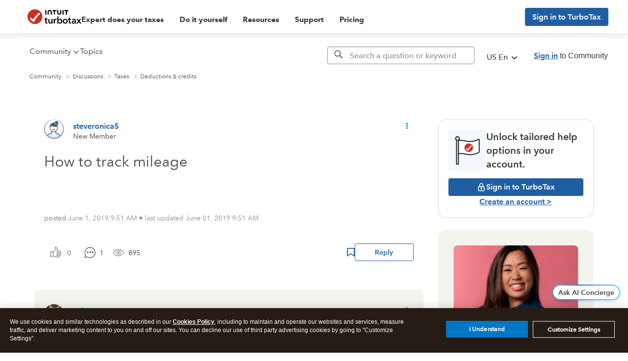

--- FILE ---
content_type: text/html;charset=UTF-8
request_url: https://ttlc.intuit.com/community/tax-credits-deductions/discussion/how-to-track-mileage/01/185222/highlight/true
body_size: 48942
content:
<!DOCTYPE html><html prefix="og: http://ogp.me/ns#" dir="ltr" lang="en" class="no-js">
	<head>
	
	<title>
	How to track mileage
</title>
	
	
	<meta http-equiv="X-UA-Compatible" content="IE=edge">
<script> window.prerenderReady = false; </script>
<link rel="preload" as="style" href="/community/s/html/assets/fonts/AvenirNext-W05-Rg_web.ttf">
<link rel="preload" as="style" href="/community/s/html/assets/fonts/AvenirNext-W05-Demi_web.ttf">
<link rel="preload" as="style" href="/community/s/html/assets/fonts/fontawesome-webfont.woff2?v=4.3.0">
<link  async rel="preconnect" href="https://sci.intuit.com" crossorigin>
<link  async rel="preconnect" href="https://experimentation.us.api.intuit.com" crossorigin>
<link  async rel="preconnect" href="https://www.google-analytics.com" crossorigin>
<link  async rel="preconnect" href="https://ooxbu36397.i.lithium.com" crossorigin>
<link  async rel="preconnect" href="https://master.reactcomponents.lc.a.intuit.com" crossorigin>
<link  async rel="preconnect" href="https://shtaxonomyservice.api.intuit.com" crossorigin>
<link  async rel="preconnect" href="https://trinity.platform.intuit.com" crossorigin>
<link  async rel="preconnect" href="https://cdn.appdynamics.com" crossorigin>
<link  async rel="preconnect" href="https://plugin.intuitcdn.net" crossorigin>
<link  async rel="preconnect" href="https://cdn.websdk.intuit.com" crossorigin>
<link async rel="preconnect" href="https://shcontentservice.api.intuit.com" crossorigin>
<script>
  window.isUserLoggedIn = false;
</script>


	
	
	
	<meta content="How to track mileage" name="description"/><meta content="width=device-width, initial-scale=1.0" name="viewport"/><meta content="2019-06-01T09:51:30-07:00" itemprop="dateModified"/><meta content="text/html; charset=UTF-8" http-equiv="Content-Type"/><link href="https://ttlc.intuit.com/community/tax-credits-deductions/discussion/how-to-track-mileage/00/185222" rel="canonical"/>
	<meta content="https://ttlc.intuit.com/community/user/viewprofilepage/user-id/142267" property="article:author"/><meta content="article" property="og:type"/><meta content="https://ttlc.intuit.com/community/tax-credits-deductions/discussion/how-to-track-mileage/00/185222" property="og:url"/><meta content="Deductions &amp; credits" property="article:section"/><meta content="" property="og:description"/><meta content="2019-06-01T16:51:28.320Z" property="article:published_time"/><meta content="2019-06-01T09:51:30-07:00" property="article:modified_time"/><meta content="How to track mileage" property="og:title"/>
	
	
		<link class="lia-link-navigation hidden live-links" title="topic How to track mileage in Deductions &amp; credits" type="application/rss+xml" rel="alternate" id="link" href="/community/s/dcgfr56345/rss/message?board.id=205&amp;message.id=24706"></link>
	

	
	
	    
            	<link href="/community/s/skins/6770341/904dc4a632615fe06ec8066d2d0c40e0/turbotax.css" rel="stylesheet" type="text/css"/>
            
	

	
	
	
	
	
  <script type="application/javascript">
    //Update the language of the page to the site locale
    document.documentElement.setAttribute('lang', "en-US");
  </script>

<link rel="icon" type="image/x-icon" href="https://ttlc.intuit.com/community/s/html/@4B037EBE3ABB762FD900E47D6B71CEBC/assets/favicon/favicon.ico">
<link rel="shortcut icon" type="image/x-icon" href="https://ttlc.intuit.com/community/s/html/@4B037EBE3ABB762FD900E47D6B71CEBC/assets/favicon/favicon.ico">
<link rel="apple-touch-icon" href="https://ttlc.intuit.com/community/s/html/@5072C602B6D25FD3EF35A437BCF23DB2/assets/favicon/apple-touch-icon.png">
<link rel="apple-touch-icon-precomposed" href="https://ttlc.intuit.com/community/s/html/@5072C602B6D25FD3EF35A437BCF23DB2/assets/favicon/apple-touch-icon.png">
<script>
  window.getLocale = function () {
    return "en-us"
  }

  //const redirectURIBackup = 'Intuit.cto.lc.ttlc';
</script>

<!-- WebSDK Lib -->
<!--<script src="https://cdn.websdk.intuit.com/js/cdc_lib_min_1.10.12_s.js"></script>-->
<script src="https://cdn.websdk.intuit.com/js/cdc_lib_min_latest.js"></script>
<script>
  window.isProductionCheck = true
</script>
<!-- ivid generation fix-->
<script type="text/javascript">
	   function canHandleSameSiteAttribute(e){for(var t=[/\(iP.+; CPU .*OS 12[_\d]*.*\) AppleWebKit\//,/^.*Macintosh;.*Mac OS X 10_14.*Version.*Safari.*$/,/(Chromium|Chrome)\/(5[1-9]|6[0-6])\.(\d+)(?:\.(\d+)|)(?:\.(\d+)|)/,/UCBrowser\/[0-9][0-1]?.(\d+)\.(\d+)[\.\d]*!/,/UCBrowser\/12.[0-9][0-2]?.(\d+)[\.\d]*!/,/UCBrowser\/12.13.[0-2][\.\d]*/,/(?:\b(MS)?IE\s+|\bTrident\/7\.0;.*\s+rv:)(\d+)/,/\bMSIE\s+7\.0;.*\bTrident\/(\d+)\.0/],i=0;i<t.length;i++){var n=t[i];if(null!==e.match(n))return!1}return!0}!function(e){var t=e.Intuit||{};if(t.Client=t.Client||{},t.Client.ivid=function(){var e,t,i,n,o,a=[],d="undefined"!=typeof crypto&&crypto.getRandomValues.bind(crypto)||"undefined"!=typeof msCrypto&&msCrypto.getRandomValues.bind(msCrypto);for(n=0;n<256;++n)a[n]=(n+256).toString(16).substr(1);return(i=(d?(e=new Uint8Array(16),function(){return d(e),e}):(t=new Array(16),function(){for(n=0,r;n<16;n++)0==(3&n)&&(r=4294967296*Math.random()),t[n]=r>>>((3&n)<<3)&255;return t}))())[6]=15&i[6]|64,i[8]=63&i[8]|128,o=0,a[i[o++]]+a[i[o++]]+a[i[o++]]+a[i[o++]]+"-"+a[i[o++]]+a[i[o++]]+"-"+a[i[o++]]+a[i[o++]]+"-"+a[i[o++]]+a[i[o++]]+"-"+a[i[o++]]+a[i[o++]]+a[i[o++]]+a[i[o++]]+a[i[o++]]+a[i[o++]]}(),e.Intuit=t,canHandleSameSiteAttribute(navigator.userAgent))if(""===document.cookie.replace(/(?:(?:^|.*;\s*)ivid\s*\=\s*([^;]*).*$)|^.*$/,"$1").trim())(i=new Date).setDate(i.getDate()+1+1825),document.cookie=["ivid="+t.Client.ivid,"domain="+(e.location.hostname.match(/([^.]+)\.\w{2,3}(?:\.\w{2})?$/)||[])[0],"expires="+i.toGMTString(),"path=/","SameSite=None;Secure"].join("; ");else{var i,n=document.cookie.replace(/(?:(?:^|.*;\s*)ivid\s*\=\s*([^;]*).*$)|^.*$/,"$1").trim();(i=new Date).setDate(i.getDate()+1+1825),document.cookie=["ivid="+n,"domain="+(e.location.hostname.match(/([^.]+)\.\w{2,3}(?:\.\w{2})?$/)||[])[0],"expires="+i.toGMTString(),"path=/","SameSite=None;Secure"].join("; ")}else""===document.cookie.replace(/(?:(?:^|.*;\s*)ivid\s*\=\s*([^;]*).*$)|^.*$/,"$1").trim()&&((i=new Date).setDate(i.getDate()+1+1825),document.cookie=["ivid="+t.Client.ivid,"domain="+(e.location.hostname.match(/([^.]+)\.\w{2,3}(?:\.\w{2})?$/)||[])[0],"expires="+i.toGMTString(),"path=/"].join("; "))}(window);
</script>
<!-- End of ivid generation fix-->
<!-- Enable IXP start -->
    <script id="wasabiWCR" src='https://digitalasset.intuit.com/render/content/dam/intuit/ic/en_us/code/w.min.0.6.2.js'></script>
    <script>
      var endpoint;
      var countryEndpoint;
      if (window.getLocale().indexOf("ca") > -1) {
          endpoint = "https://experimentation.ca.api.intuit.com";
        countryEndpoint = "CA";
      } else {
          endpoint = "https://experimentation.us.api.intuit.com";
        countryEndpoint = "US";
      }
      var config = { application_name: 'TurboTax_Community', version:'1.5', business_unit:'CG', country: countryEndpoint, srvcEndPoint: endpoint, authorizedEvents:['interactive','onload','load'], executionEvent: 'interactive' }; wasabi.init(config);
    </script>
<!-- Enable IXP end  -->
<script>
  function getCookie (name) {
    var value = '; ' + document.cookie
    var parts = value.split('; ' + name + '=')
    if (parts.length == 2) {return parts.pop().split(';').shift()} else { return '1141'}
  }

  function getUrlVars () {
    var vars = {}
    var parts = window.location.href.replace(/[?&]+([^=&]+)=([^&]*)/gi, function (m, key, value) {
      vars[key] = value
    })
    return vars
  }

  function getUrlParam (parameter, defaultvalue) {
    var urlparameter = defaultvalue
    if (window.location.href.indexOf(parameter) > -1) {
      urlparameter = getUrlVars()[parameter]
    }
    return urlparameter
  }

  var getSearchParam = function getSearchParam (name) {
    var pathName = ''
    pathName = getUrlParam(name)
    return pathName
  }

  function getOHHProductSelected () {
    try {

      var obj = {
        92: 'TurboTax Desktop',
        1141: 'TurboTax Online'
      }
      var key = getCookie('ohh.producttype')
      var val = obj[key]

      return val

    } catch (e) {
      console.log(e)
      return 'TurboTax Online'
    }
  }
</script>
<script>
  var default_store_data = {
    graphEndpoint: 'dev',
    session: {
      uriTopicName: getSearchParam('topic'),
      urlSubTopicValue: getSearchParam('subtopic'),
      urlProduct: getSearchParam('product'),
      defaultPoolpartyUrl: 'https://ontology.intuit.com/OHH/',
      defaultProduct: '1141',
      urlDefaultProduct: 'TurboTax Online',
      tutorial: getSearchParam('tutorial'),
      product: getCookie('ohh.producttype'),
      siteName: 'cg',
      sitePrefix: 'community',
      carouselCount: '6',
      locale: window.getLocale(),
      searchRegion: window.getLocale().split('-')[1].toUpperCase(),

    },
  }
</script>
<!-- jquery needs to be before CCPA... -->
<script src="https://ajax.googleapis.com/ajax/libs/jquery/1.12.4/jquery.min.js"></script>
<!-- Sitelink Searchbox -->
<script type="application/ld+json">
    {
        "@context": "https://schema.org",
        "@type": "WebSite",
        "url": "https://ttlc.intuit.com/community/home/misc/03/en-us",
        "potentialAction": {
            "@type": "SearchAction",
            "target": "https://ttlc.intuit.com/community/forums/searchpage/tab/message?advanced=false&allow_punctuation=false&filter=location&location=category%3Aen-us&q={search_term_string}",
            "query-input": "required name=search_term_string"
        }
    }
</script>

    <!-- Schema with Comments -->
    <script type="application/ld+json">
      {
        "@context": "https://schema.org",
        "@type": "DiscussionForumPosting",
        "headline": "How to track mileage",
        "text":"",
        "author": {
          "@type": "Person",
          "name": "steveronica5"
        },
        "datePublished": "2019-06-01T09:51:28-07:00",
        "mainEntityOfPage": "/community/tax-credits-deductions/discussion/how-to-track-mileage/00/185222",
        "comment": [
                {
                  "@type": "Comment",
                  "author": { "@type": "Person", "name": "Critter" },
                  "datePublished": "2019-06-01T09:51:30-07:00",
                  "text": "Not sure what your question is ... but the old school method is to write
down the beginning and ending mileage and write the difference down in
some kind of log or calendar. New school would be to use any one of a
dozen apps for your phone."
                }
        ]
      }
    </script>



<!-- CCPA -->
    <script type="text/javascript">var utag_data = utag_data || {}</script>
    <script>
      function injectOnetrust() {
        var head_ID = document.getElementsByTagName("head")[0]; 
        // Create new script element for otSdk
        var otSdkStub = document.createElement('script');
        otSdkStub.type = 'text/javascript';
        otSdkStub.src = 'https://privacy-cdn.a.intuit.com/stable/scripttemplates/otSDKStub.js';
        otSdkStub.setAttribute('data-domain-script', 'ea4066fa-a65f-4e87-bd9a-9bc8a6bebc36');
        otSdkStub.charset='UTF-8';
        //Append the new script to the head tag
        head_ID.appendChild(otSdkStub);
        // Create new script element for otSdk
        var cookieConsentWrapper = document.createElement('script');
        cookieConsentWrapper.type = 'text/javascript';
        cookieConsentWrapper.src = 'https://privacy-cdn.a.intuit.com/stable/consent-wrapper/cookies-consent-wrapper.min.js';
        //Append the new script to the head tag
        head_ID.appendChild(cookieConsentWrapper);
        var gdprScript = document.createElement('script');
        gdprScript.type = 'text/javascript';
        gdprScript.src = 'https://uxfabric.intuitcdn.net/gdpr-util/2.9.0/gdprUtilBundle.js';
        head_ID.appendChild(gdprScript);
      }

      setTimeout(function() {
        // Get the head tag
        var head_ID = document.getElementsByTagName("head")[0]; 
        // Create script element       
        var script_element = document.createElement('script');
        // Set the script type to JavaScript
        script_element.type = 'text/javascript';
        // Inject onetrust only if Utag is ready and feature enabled
        script_element.src = 'https://tags.tiqcdn.com/utag/intuit/cg-ttlc/prod/utag.js';
        // External JS file
        head_ID.appendChild(script_element);

      }, 2500);
        injectOnetrust();
    </script>

<!-- sh-community-components -->
    <script src="https://master.reactcomponents.lc.a.intuit.com/sh-community-components/1.127.3/sh-community-components/dist/bundle.js"></script>
    <script>
      var SHCC = new ComponentLibrary({
        graphEndpoint: "production",
        graphEcoSystem: "ctg",
        store: ComponentLibrary.createStore(default_store_data),
      });
    </script>

<script src="https://ttlc.intuit.com/community/s/html/@8315E6DC4F2A1F01033AA82949B6E4B7/assets/scripts/fetch.umd.js"></script>




    <style>
        .expandable::before {
            color: #06B6C9;
            font-family: FontAwesome;
            content: "\f0da";
            padding-right: 13px;
            text-decoration: none !important;
            display: inline-block;
        }

        .cat-open.expandable::before {
            content: "\f0d7";
        }

        a[data-toggle="collapse"] {
            text-decoration: none;
        }
    </style>
<script>
  function getIXPData () {
    console.log('in the getIXPData() function')
    if (typeof (getCookie('mds_3rdparty_experience_store')) != 'undefined') {
      var prefix = 'ty19_'
      var expList = getCookie('mds_3rdparty_experience_store')
      if (expList !== undefined || expList != null) {
        if (expList.indexOf(',') !== -1) {
          var expArr = expList.split(',')
          var expCGList = ''
          for (var x = 0; x < expArr.length; x++) {
            expCGList = expCGList + prefix + expArr[x] + '|'
          }
          expCGList = expCGList.substring(0, expCGList.length - 1)
          //console.log("list--" + expCGList);
          return expCGList
        } else {

          //console.log("single--" + prefix + expList);
          return prefix + expList
        }
      }
    }
  }
  // moved from custom.web-renderer-macros.ftl to avoid multiple declarations.
  // Removed in other ADK apps such as
  //const redirectURIBackup = 'Intuit.cto.lc.ttlc';
</script>

    <script type="application/javascript">
        function setValue(obj, path, value, override) {
            const path_elements = path.split('.');
            let subject = obj;
            while (path_elements.length - 1) {
                const path_element = path_elements.shift()
                if (!(path_element in subject)) subject[path_element] = {}
                subject = subject[path_element]
            }
            const last_element = path_elements[0];
            if (override || subject[last_element] === undefined) {
                subject[last_element] = value;
            }
        }
        
        function setSHProperty(path, value, override) {
            override = (typeof override !== 'undefined') ?  override : false
            window.intuit_self_help = window.intuit_self_help || {};
            setValue(window.intuit_self_help, path, value, override);
        }

        function dig(target, path) {
            let keys = path.split('.');
            let digged = target;
            for (var i in keys) {
                key = keys[i];
                if (typeof digged === 'undefined' || digged === null) {
                    return undefined;
                }
                if (typeof key === 'function') {
                    digged = key(digged);
                } else {
                    digged = digged[key];
                }
            }
            return digged;
        }

        //async by default is true
        //id by default is blank
        //This function returns a promise to allow for dependent code to execute only after promise is fulfilled
        function loadScript(url, async, id) {
            return new Promise(function(resolve, reject) {
                const script = document.createElement('script');
                script.src = url;
                //set default value because IE11
                if (async === undefined) {
                    script.async = true;
                } else {
                    script.async = async;
                }
                if (id){
                    script.id = id;
                }
                script.addEventListener('load', function() {
                    resolve(true);
                });
                document.head.appendChild(script);
            });
        }
    </script>


<script type="text/javascript" src="/community/scripts/EF7B13D9B64EB8BBD9C87DD3095E9284/lia-scripts-head-min.js"></script><script language="javascript" type="text/javascript">
<!--
window.FileAPI = { jsPath: '/html/assets/js/vendor/ng-file-upload-shim/' };
LITHIUM.PrefetchData = {"Components":{},"commonResults":{}};
LITHIUM.DEBUG = false;
LITHIUM.CommunityJsonObject = {
  "Validation" : {
    "image.description" : {
      "min" : 0,
      "max" : 1000,
      "isoneof" : [ ],
      "type" : "string"
    },
    "tkb.toc_maximum_heading_level" : {
      "min" : 1,
      "max" : 6,
      "isoneof" : [ ],
      "type" : "integer"
    },
    "tkb.toc_heading_list_style" : {
      "min" : 0,
      "max" : 50,
      "isoneof" : [
        "disc",
        "circle",
        "square",
        "none"
      ],
      "type" : "string"
    },
    "blog.toc_maximum_heading_level" : {
      "min" : 1,
      "max" : 6,
      "isoneof" : [ ],
      "type" : "integer"
    },
    "tkb.toc_heading_indent" : {
      "min" : 5,
      "max" : 50,
      "isoneof" : [ ],
      "type" : "integer"
    },
    "blog.toc_heading_indent" : {
      "min" : 5,
      "max" : 50,
      "isoneof" : [ ],
      "type" : "integer"
    },
    "blog.toc_heading_list_style" : {
      "min" : 0,
      "max" : 50,
      "isoneof" : [
        "disc",
        "circle",
        "square",
        "none"
      ],
      "type" : "string"
    }
  },
  "User" : {
    "settings" : {
      "imageupload.legal_file_extensions" : "*.jpg;*.JPG;*.jpeg;*.JPEG;*.gif;*.GIF;*.png;*.PNG;",
      "config.enable_avatar" : true,
      "integratedprofile.show_klout_score" : true,
      "layout.sort_view_by_last_post_date" : true,
      "layout.friendly_dates_enabled" : true,
      "profileplus.allow.anonymous.scorebox" : false,
      "tkb.message_sort_default" : "topicPublishDate",
      "layout.format_pattern_date" : "MMMMMM d, yyyy",
      "config.require_search_before_post" : "off",
      "isUserLinked" : false,
      "integratedprofile.cta_add_topics_dismissal_timestamp" : -1,
      "layout.message_body_image_max_size" : 1000,
      "profileplus.everyone" : false,
      "integratedprofile.cta_connect_wide_dismissal_timestamp" : -1,
      "blog.toc_maximum_heading_level" : "",
      "integratedprofile.hide_social_networks" : false,
      "blog.toc_heading_indent" : "",
      "contest.entries_per_page_num" : 20,
      "layout.messages_per_page_linear" : 10,
      "integratedprofile.cta_manage_topics_dismissal_timestamp" : -1,
      "profile.shared_profile_test_group" : false,
      "integratedprofile.cta_personalized_feed_dismissal_timestamp" : -1,
      "integratedprofile.curated_feed_size" : 10,
      "contest.one_kudo_per_contest" : false,
      "integratedprofile.enable_social_networks" : false,
      "integratedprofile.my_interests_dismissal_timestamp" : -1,
      "profile.language" : "en",
      "layout.friendly_dates_max_age_days" : 31,
      "layout.threading_order" : "thread_descending",
      "blog.toc_heading_list_style" : "disc",
      "useRecService" : false,
      "layout.module_welcome" : "",
      "imageupload.max_uploaded_images_per_upload" : 30,
      "imageupload.max_uploaded_images_per_user" : 2000,
      "integratedprofile.connect_mode" : "",
      "tkb.toc_maximum_heading_level" : "",
      "tkb.toc_heading_list_style" : "disc",
      "sharedprofile.show_hovercard_score" : true,
      "config.search_before_post_scope" : "container",
      "tkb.toc_heading_indent" : "",
      "p13n.cta.recommendations_feed_dismissal_timestamp" : -1,
      "imageupload.max_file_size" : 3072,
      "layout.show_batch_checkboxes" : false,
      "integratedprofile.cta_connect_slim_dismissal_timestamp" : -1
    },
    "isAnonymous" : true,
    "policies" : {
      "image-upload.process-and-remove-exif-metadata" : false
    },
    "registered" : false,
    "emailRef" : "",
    "id" : -1,
    "login" : "Anonymous"
  },
  "Server" : {
    "communityPrefix" : "/community/s/dcgfr56345",
    "nodeChangeTimeStamp" : 1768743332257,
    "tapestryPrefix" : "/community",
    "deviceMode" : "DESKTOP",
    "responsiveDeviceMode" : "DESKTOP",
    "membershipChangeTimeStamp" : "0",
    "version" : "25.10",
    "branch" : "25.10-release",
    "showTextKeys" : false
  },
  "Config" : {
    "phase" : "prod",
    "integratedprofile.cta.reprompt.delay" : 30,
    "profileplus.tracking" : {
      "profileplus.tracking.enable" : false,
      "profileplus.tracking.click.enable" : false,
      "profileplus.tracking.impression.enable" : false
    },
    "app.revision" : "2512090439-sec454c8af6-b25",
    "navigation.manager.community.structure.limit" : "1000"
  },
  "Activity" : {
    "Results" : [ ]
  },
  "NodeContainer" : {
    "viewHref" : "https://ttlc.intuit.com/community/file-with-turbotax/discussion/03/303",
    "description" : "Ask questions related to using our TurboTax products or explore and participate in discussions about your refund, tax reform, and more.",
    "id" : "303",
    "shortTitle" : "Taxes",
    "title" : "Taxes",
    "nodeType" : "category"
  },
  "Page" : {
    "skins" : [
      "turbotax",
      "responsive_peak"
    ],
    "authUrls" : {
      "loginUrl" : "/community/s/plugins/common/feature/saml/doauth/post?referer=https%3A%2F%2Fttlc.intuit.com%2Fcommunity%2Ftax-credits-deductions%2Fdiscussion%2Fhow-to-track-mileage%2F00%2F185222%2Fmessage-id%2F24706%2Fhighlight%2Ftrue",
      "loginUrlNotRegistered" : "/community/s/plugins/common/feature/saml/doauth/post?redirectreason=notregistered&referer=https%3A%2F%2Fttlc.intuit.com%2Fcommunity%2Ftax-credits-deductions%2Fdiscussion%2Fhow-to-track-mileage%2F00%2F185222%2Fmessage-id%2F24706%2Fhighlight%2Ftrue",
      "loginUrlNotRegisteredDestTpl" : "/community/s/plugins/common/feature/saml/doauth/post?redirectreason=notregistered&referer=%7B%7BdestUrl%7D%7D"
    },
    "name" : "ForumTopicPage",
    "rtl" : false,
    "object" : {
      "viewHref" : "/community/tax-credits-deductions/discussion/how-to-track-mileage/00/185222",
      "subject" : "How to track mileage",
      "id" : 185222,
      "page" : "ForumTopicPage",
      "type" : "Thread"
    }
  },
  "WebTracking" : {
    "Activities" : { },
    "path" : "Community:Community/Category:Home/Category:Discussions/Category:Taxes/Board:Deductions & credits/Message:How to track mileage"
  },
  "Feedback" : {
    "targeted" : { }
  },
  "Seo" : {
    "markerEscaping" : {
      "pathElement" : {
        "prefix" : "_",
        "match" : "^[0-9][0-9]$"
      },
      "enabled" : true
    }
  },
  "TopLevelNode" : {
    "viewHref" : "https://ttlc.intuit.com/community/home/misc/03/en-us",
    "description" : "Ask and answer questions about taxes and beyond. Share ideas, find tips and tricks and connect to others like you.",
    "id" : "en-us",
    "shortTitle" : "Home",
    "title" : "Home",
    "nodeType" : "category"
  },
  "Community" : {
    "viewHref" : "https://ttlc.intuit.com/community/",
    "integratedprofile.lang_code" : "en",
    "integratedprofile.country_code" : "US",
    "id" : "dcgfr56345",
    "shortTitle" : "Community",
    "title" : "Community"
  },
  "CoreNode" : {
    "conversationStyle" : "forum",
    "viewHref" : "https://ttlc.intuit.com/community/tax-credits-deductions/discussion/02/205",
    "settings" : { },
    "description" : "The TurboTax community is a source for answers to all your questions about tax credits, deductions, and related financial topics.",
    "id" : "205",
    "shortTitle" : "Deductions & credits",
    "title" : "Deductions & credits",
    "nodeType" : "Board",
    "ancestors" : [
      {
        "viewHref" : "https://ttlc.intuit.com/community/file-with-turbotax/discussion/03/303",
        "description" : "Ask questions related to using our TurboTax products or explore and participate in discussions about your refund, tax reform, and more.",
        "id" : "303",
        "shortTitle" : "Taxes",
        "title" : "Taxes",
        "nodeType" : "category"
      },
      {
        "viewHref" : "https://ttlc.intuit.com/community/discussions/discussion/03/302",
        "description" : "Ask and discuss questions related to using Intuit Turbo or explore and participate in discussions about personal finance, your credit score, taxes, and more.",
        "id" : "302",
        "shortTitle" : "Discussions",
        "title" : "Discussions",
        "nodeType" : "category"
      },
      {
        "viewHref" : "https://ttlc.intuit.com/community/home/misc/03/en-us",
        "description" : "Ask and answer questions about taxes and beyond. Share ideas, find tips and tricks and connect to others like you.",
        "id" : "en-us",
        "shortTitle" : "Home",
        "title" : "Home",
        "nodeType" : "category"
      },
      {
        "viewHref" : "https://ttlc.intuit.com/community/",
        "description" : "",
        "id" : "dcgfr56345",
        "shortTitle" : "Community",
        "title" : "Community",
        "nodeType" : "Community"
      }
    ]
  }
};
LITHIUM.Components.RENDER_URL = "/community/util/componentrenderpage/component-id/#{component-id}?render_behavior=raw";
LITHIUM.Components.ORIGINAL_PAGE_NAME = 'forums/v4/ForumTopicPage';
LITHIUM.Components.ORIGINAL_PAGE_ID = 'ForumTopicPage';
LITHIUM.Components.ORIGINAL_PAGE_CONTEXT = '[base64].';
LITHIUM.Css = {
  "BASE_DEFERRED_IMAGE" : "lia-deferred-image",
  "BASE_BUTTON" : "lia-button",
  "BASE_SPOILER_CONTAINER" : "lia-spoiler-container",
  "BASE_TABS_INACTIVE" : "lia-tabs-inactive",
  "BASE_TABS_ACTIVE" : "lia-tabs-active",
  "BASE_AJAX_REMOVE_HIGHLIGHT" : "lia-ajax-remove-highlight",
  "BASE_FEEDBACK_SCROLL_TO" : "lia-feedback-scroll-to",
  "BASE_FORM_FIELD_VALIDATING" : "lia-form-field-validating",
  "BASE_FORM_ERROR_TEXT" : "lia-form-error-text",
  "BASE_FEEDBACK_INLINE_ALERT" : "lia-panel-feedback-inline-alert",
  "BASE_BUTTON_OVERLAY" : "lia-button-overlay",
  "BASE_TABS_STANDARD" : "lia-tabs-standard",
  "BASE_AJAX_INDETERMINATE_LOADER_BAR" : "lia-ajax-indeterminate-loader-bar",
  "BASE_AJAX_SUCCESS_HIGHLIGHT" : "lia-ajax-success-highlight",
  "BASE_CONTENT" : "lia-content",
  "BASE_JS_HIDDEN" : "lia-js-hidden",
  "BASE_AJAX_LOADER_CONTENT_OVERLAY" : "lia-ajax-loader-content-overlay",
  "BASE_FORM_FIELD_SUCCESS" : "lia-form-field-success",
  "BASE_FORM_WARNING_TEXT" : "lia-form-warning-text",
  "BASE_FORM_FIELDSET_CONTENT_WRAPPER" : "lia-form-fieldset-content-wrapper",
  "BASE_AJAX_LOADER_OVERLAY_TYPE" : "lia-ajax-overlay-loader",
  "BASE_FORM_FIELD_ERROR" : "lia-form-field-error",
  "BASE_SPOILER_CONTENT" : "lia-spoiler-content",
  "BASE_FORM_SUBMITTING" : "lia-form-submitting",
  "BASE_EFFECT_HIGHLIGHT_START" : "lia-effect-highlight-start",
  "BASE_FORM_FIELD_ERROR_NO_FOCUS" : "lia-form-field-error-no-focus",
  "BASE_EFFECT_HIGHLIGHT_END" : "lia-effect-highlight-end",
  "BASE_SPOILER_LINK" : "lia-spoiler-link",
  "FACEBOOK_LOGOUT" : "lia-component-users-action-logout",
  "BASE_DISABLED" : "lia-link-disabled",
  "FACEBOOK_SWITCH_USER" : "lia-component-admin-action-switch-user",
  "BASE_FORM_FIELD_WARNING" : "lia-form-field-warning",
  "BASE_AJAX_LOADER_FEEDBACK" : "lia-ajax-loader-feedback",
  "BASE_AJAX_LOADER_OVERLAY" : "lia-ajax-loader-overlay",
  "BASE_LAZY_LOAD" : "lia-lazy-load"
};
LITHIUM.noConflict = true;
LITHIUM.useCheckOnline = false;
LITHIUM.RenderedScripts = [
  "Auth.js",
  "Components.js",
  "jquery.clone-position-1.0.js",
  "EarlyEventCapture.js",
  "jquery.tools.tooltip-1.2.6.js",
  "SpoilerToggle.js",
  "Video.js",
  "jquery.iframe-transport.js",
  "AutoComplete.js",
  "Forms.js",
  "ForceLithiumJQuery.js",
  "NoConflict.js",
  "Link.js",
  "ElementQueries.js",
  "jquery.ajax-cache-response-1.0.js",
  "jquery.ui.resizable.js",
  "jquery.fileupload.js",
  "jquery.position-toggle-1.0.js",
  "Globals.js",
  "jquery.hoverIntent-r6.js",
  "Lithium.js",
  "AjaxFeedback.js",
  "Placeholder.js",
  "json2.js",
  "jquery.ui.position.js",
  "jquery.blockui.js",
  "Sandbox.js",
  "HelpIcon.js",
  "LiModernizr.js",
  "jquery.ui.widget.js",
  "jquery.autocomplete.js",
  "Text.js",
  "jquery.json-2.6.0.js",
  "jquery.iframe-shim-1.0.js",
  "SearchAutoCompleteToggle.js",
  "jquery.ui.core.js",
  "Loader.js",
  "jquery.ui.dialog.js",
  "jquery.effects.slide.js",
  "AjaxSupport.js",
  "jquery.ui.mouse.js",
  "InformationBox.js",
  "jquery.lithium-selector-extensions.js",
  "jquery.css-data-1.0.js",
  "jquery.js",
  "jquery.placeholder-2.0.7.js",
  "Cache.js",
  "jquery.scrollTo.js",
  "Tooltip.js",
  "jquery.viewport-1.0.js",
  "jquery.function-utils-1.0.js",
  "DeferredImages.js",
  "MessageViewDisplay.js",
  "Namespace.js",
  "Events.js",
  "ActiveCast3.js",
  "MessageBodyDisplay.js",
  "PolyfillsAll.js",
  "DropDownMenu.js",
  "DataHandler.js",
  "SearchForm.js",
  "jquery.appear-1.1.1.js",
  "DropDownMenuVisibilityHandler.js",
  "jquery.delayToggle-1.0.js",
  "jquery.ui.draggable.js",
  "Throttle.js",
  "jquery.tmpl-1.1.1.js",
  "prism.js",
  "ResizeSensor.js",
  "ElementMethods.js",
  "jquery.effects.core.js",
  "PartialRenderProxy.js"
];// -->
</script><script type="text/javascript" src="/community/scripts/D60EB96AE5FF670ED274F16ABB044ABD/lia-scripts-head-min.js"></script></head>
	<body class="lia-board lia-user-status-anonymous ForumTopicPage lia-body" id="lia-body">
	
	
	<div id="B46-205-4" class="ServiceNodeInfoHeader">
</div>
	
	
	
	

	<div class="lia-page">
		<center>
			
				

					
	
	<div class="MinimumWidthContainer">
		<div class="min-width-wrapper">
			<div class="min-width">		
				
						<div class="lia-content">
                            
							
							
							
		
   	<div class="lia-quilt lia-quilt-forum-topic-page-recipe-two-column lia-quilt-layout-two-column-main-side lia-top-quilt">
	<div class="lia-quilt-row lia-quilt-row-header">
		<div class="lia-quilt-column lia-quilt-column-24 lia-quilt-column-single lia-quilt-column-common-header">
			<div class="lia-quilt-column-alley lia-quilt-column-alley-single">
	
		
			<div class="lia-quilt lia-quilt-header lia-quilt-layout-header lia-component-quilt-header">
	<div class="lia-quilt-row lia-quilt-row-main-header-top">
		<div class="lia-quilt-column lia-quilt-column-24 lia-quilt-column-single lia-quilt-column-header-top">
			<div class="lia-quilt-column-alley lia-quilt-column-alley-single">
	
		
			
<div class="recipe-header-wrapper" id="ixp-control">
  <div class="recipe-header-top-shadow">
    <!-- IXP-RECIPE C -->
    <div class="recipe-header-top-content">
        <div class="recipe-header-top-content-section">
    <div class="recipe-header-icon">
      <div class="responsive-icon-wrapper">
        <div class="responsive-icon"></div>
      </div>
      <a class="desktop-ttlc" href="https://turbotax.intuit.com/">
        <img src="https://ttlc.intuit.com/community/s/html/@AD5EBE86ED218B8404C99635E1829726/assets/TTLogo-30-70-color.svg" alt="turbotax icon">
      </a>
    </div>
    <div class="recipe-dropShadow-mobile"></div>
    <nav class="recipe-header-mobile-nav">
      <div class="recipe-header-mobile-nav-section-top">
        <div class="toggleCrossIcon"></div>


  <div class="recipe-header-setLocale-mobile">
    <span class="locale-text globe-icon">US En </span>
    <div class="recipe-header-picker-menu">
          <a href="/community/home/misc/03/en-us" locale="en-us"
             class="recipe-header-language-option active">United States (English)</a>
          <a href="/community/prosperidad-latina/discussion/02/219" locale="es-us"
             class="recipe-header-language-option">United States (Spanish)</a>
          <a href="/community/canada-community/help/03/en-ca" locale="en-ca"
             class="recipe-header-language-option">Canada (English)</a>
          <a href="/community/canada-communaut%C3%A9/soutien/03/fr-ca" locale="fr-ca"
             class="recipe-header-language-option">Canada (French)</a>
    </div>
  </div>
      </div>
      <div class="recipe-header-itemlist-wrapper">
        <ul class="recipe-header-itemlist">
          <span class="recipe-header-list-title">TURBOTAX</span>
              <li class="expert-does-your-taxes">
                    <span class="recipe-header-itemlist-item chevron-right">Expert does your taxes</span>
                    <div class="recipe-header-itemlist-subsection-wrapper">
                      <div class="recipe-header-itemlist-subsection">
                        <div class="recipe-header-mobile-nav-section-top">
                          <div class="recipe-header-back-btn">Back</div>
                        </div>
                        <div class="recipe-header-itemlist-subsection-left">
                          <h3>Expert does your taxes</h3>
                          <p>An expert does your return, start to finish</p>
                        </div>
                        <div class="recipe-header-itemlist-subsection-right">
                              <a href="https://turbotax.intuit.com/personal-taxes/online/live/full-service/">Full Service for personal taxes</a>
                              <a href="https://turbotax.intuit.com/personal-taxes/online/live/full-service/business-taxes/">Full Service for business taxes</a>
                        </div>
                      </div>
                    </div>
              </li>
              <li class="do-it-yourself">
                    <span class="recipe-header-itemlist-item chevron-right">Do it yourself</span>
                    <div class="recipe-header-itemlist-subsection-wrapper">
                      <div class="recipe-header-itemlist-subsection">
                        <div class="recipe-header-mobile-nav-section-top">
                          <div class="recipe-header-back-btn">Back</div>
                        </div>
                        <div class="recipe-header-itemlist-subsection-left">
                          <h3>Do it yourself</h3>
                          <p>We'll guide you step-by-step</p>
                        </div>
                        <div class="recipe-header-itemlist-subsection-right">
                              <a href="https://turbotax.intuit.com/personal-taxes/online/file-your-own-taxes/">Do your own personal taxes</a>
                              <a href="https://turbotax.intuit.com/personal-taxes/online/live/how-it-works.htm">Do personal taxes with expert help</a>
                              <a href="https://turbotax.intuit.com/personal-taxes/online/live/business-taxes/">Do business taxes with expert help</a>
                              <a href="https://turbotax.intuit.com/personal-taxes/cd-download/">Do taxes with a CD/download</a>
                        </div>
                      </div>
                    </div>
              </li>
              <li class="resources">
                    <span class="recipe-header-itemlist-item chevron-right">Resources</span>
                    <div class="recipe-header-itemlist-subsection-wrapper">
                      <div class="recipe-header-itemlist-subsection">
                        <div class="recipe-header-mobile-nav-section-top">
                          <div class="recipe-header-back-btn">Back</div>
                        </div>
                        <div class="recipe-header-itemlist-subsection-left">
                          <h3>Resources</h3>
                          <p>Explore tax tools, get tips, and read reviews</p>
                        </div>
                        <div class="recipe-header-itemlist-subsection-right">
                              <a href="https://turbotax.intuit.com/tax-tools/calculators/taxcaster/">Tax refund calculator</a>
                              <a href="https://turbotax.intuit.com/tax-tools/calculators/tax-bracket/">Tax bracket calculator</a>
                              <a href="https://turbotax.intuit.com/tax-tools/calculators/w4/">W-4 withholding calculator</a>
                              <a href="https://turbotax.intuit.com/tax-tools/calculators/self-employed/">Self-employed expense estimator</a>
                              <a href="https://turbotax.intuit.com/tax-tools/">More calculators</a>
                              <a href="https://turbotax.intuit.com/tax-reform/">Latest tax law changes</a>
                              <a href="https://turbotax.intuit.com/personal-taxes/online/military-edition.jsp">Active duty/reserve military</a>
                              <a href="https://turbotax.intuit.com/reviews/">Product reviews</a>
                              <a href="https://turbotax.intuit.com/tax-tools/tax-articles-and-tips/">Tax tips</a>
                              <a href="https://blog.turbotax.intuit.com/">TurboTax blog</a>
                              <div class="recipe-header-itemlist-subsection-right-bottom-content">
                                    <div class="recipe-header-itemlist-subsection-right-bottom-content-item-wrapper">
                                      <div class="item-wrapper-text-content">Let an expert do taxes for you</div>
                                      <div class="item-wrapper-cta">
                                        <div>
                                          <div class="recipe-header-mobile-nav-section-top">
                                            <div class="recipe-header-back-btn">Back</div>
                                          </div>
                                        </div>
                                        <div class="item-wrapper-cta-title">Let an expert do taxes for you</div>
                                            <a href="https://turbotax.intuit.com/personal-taxes/online/live/full-service/basic/">Simple tax situations (W-2 only)</a>
                                            <a href="https://turbotax.intuit.com/personal-taxes/online/live/full-service/deluxe/">Itemized deductions</a>
                                            <a href="https://turbotax.intuit.com/personal-taxes/online/live/full-service/premier/">Investors/rental properties</a>
                                            <a href="https://turbotax.intuit.com/personal-taxes/online/live/full-service/self-employed/">Self-employed/gig workers</a>
                                            <a href="https://turbotax.intuit.com/personal-taxes/online/live/full-service-pricing/">Pricing</a>
                                      </div>
                                    </div>
                                    <div class="recipe-header-itemlist-subsection-right-bottom-content-item-wrapper">
                                      <div class="item-wrapper-text-content">File your own taxes with expert help</div>
                                      <div class="item-wrapper-cta">
                                        <div>
                                          <div class="recipe-header-mobile-nav-section-top">
                                            <div class="recipe-header-back-btn">Back</div>
                                          </div>
                                        </div>
                                        <div class="item-wrapper-cta-title">File your own taxes with expert help</div>
                                            <a href="https://turbotax.intuit.com/personal-taxes/online/live/basic.jsp">Simple tax situations (W-2 only)</a>
                                            <a href="https://turbotax.intuit.com/personal-taxes/online/live/deluxe.jsp">Itemized deductions</a>
                                            <a href="https://turbotax.intuit.com/personal-taxes/online/live/premier.jsp">Investors/rental properties</a>
                                            <a href="https://turbotax.intuit.com/personal-taxes/online/live/self-employed.jsp">Self-employed/gig workers</a>
                                            <a href="https://turbotax.intuit.com/personal-taxes/online/live/">Pricing</a>
                                      </div>
                                    </div>
                                    <div class="recipe-header-itemlist-subsection-right-bottom-content-item-wrapper">
                                      <div class="item-wrapper-text-content">File your own taxes</div>
                                      <div class="item-wrapper-cta">
                                        <div>
                                          <div class="recipe-header-mobile-nav-section-top">
                                            <div class="recipe-header-back-btn">Back</div>
                                          </div>
                                        </div>
                                        <div class="item-wrapper-cta-title">File your own taxes</div>
                                            <a href="https://turbotax.intuit.com/personal-taxes/online/free-edition.jsp">Simple tax situations (W-2 only)</a>
                                            <a href="https://turbotax.intuit.com/personal-taxes/online/deluxe.jsp">Itemized deductions</a>
                                            <a href="https://turbotax.intuit.com/personal-taxes/online/premier.jsp">Investors/rental properties</a>
                                            <a href="https://turbotax.intuit.com/personal-taxes/online/self-employed.jsp">Self-employed/gig workers</a>
                                            <a href="https://turbotax.intuit.com/personal-taxes/online/">Pricing</a>
                                      </div>
                                    </div>
                                    <div class="recipe-header-itemlist-subsection-right-bottom-content-item-wrapper">
                                      <div class="item-wrapper-text-content">File your own taxes with a CD/Download</div>
                                      <div class="item-wrapper-cta">
                                        <div>
                                          <div class="recipe-header-mobile-nav-section-top">
                                            <div class="recipe-header-back-btn">Back</div>
                                          </div>
                                        </div>
                                        <div class="item-wrapper-cta-title">File your own taxes with a CD/Download</div>
                                            <a href="https://turbotax.intuit.com/personal-taxes/cd-download/home-and-business.jsp">Home and business</a>
                                            <a href="https://turbotax.intuit.com/personal-taxes/cd-download/install-turbotax/">Download TurboTax</a>
                                            <a href="https://turbotax.intuit.com/personal-taxes/cd-download/advantage/">TurboTax Advantage subscription</a>
                                      </div>
                                    </div>
                              </div>
                        </div>
                      </div>
                    </div>
              </li>
              <li class="support">
                    <span class="recipe-header-itemlist-item chevron-right">Support</span>
                    <div class="recipe-header-itemlist-subsection-wrapper">
                      <div class="recipe-header-itemlist-subsection">
                        <div class="recipe-header-mobile-nav-section-top">
                          <div class="recipe-header-back-btn">Back</div>
                        </div>
                        <div class="recipe-header-itemlist-subsection-left">
                          <h3>Support</h3>
                          <p>Find answers and manage your return</p>
                        </div>
                        <div class="recipe-header-itemlist-subsection-right">
                              <a href="https://ttlc.intuit.com/turbotax-support/en-us/">Help and community answers</a>
                              <a href="https://turbotax.intuit.com/tax-tools/wheres-my-refund/">Track your refund</a>
                              <a href="https://turbotax.intuit.com/irs-tax-extensions/">File an extension</a>
                              <a href="https://turbotax.intuit.com/tax-tools/efile-status-lookup/">Check your e-file status</a>
                              <a href="https://turbotax.intuit.com/personal-taxes/past-years-products/">File a prior year's taxes</a>
                              <a href="https://ttlc.intuit.com/turbotax-support/en-us/help-article/tax-return/amend-change-correct-return-already-filed/L4VjJ9BA2_US_en_US">Amend your return</a>
                              <a href="https://ttlc.intuit.com/turbotax-support/en-us/help-article/prior-year-tax-return/access-prior-year-return/L7opE9vDA_US_en_US">Find prior year return</a>
                              <a href="https://turbotax.intuit.com/best-tax-software/common-questions/">FAQ</a>
                        </div>
                      </div>
                    </div>
              </li>
              <li class="pricing">
                    <a class="recipe-header-itemlist-item" href="https://turbotax.intuit.com/personal-taxes/online/live/">Pricing</a>
              </li>
          <div class="recipe-dropShadow-desktop"></div>
        </ul>
  <ul class="recipe-header-itemlist itemlist-secondary">
      <li >
        <span class="recipe-header-itemlist-item chevron-right community-dd">Community</span>
          <div class="recipe-header-itemlist-subsection-wrapper">
              <div class="recipe-header-itemlist-subsection">
                <div class="recipe-header-mobile-nav-section-top">
                  <div class="recipe-header-back-btn">Back</div>
                </div>
              </div>
              <h3>Community</h3>
            <ul>
                <li class="custom-header-submenu-item ">
                  <a href="/community/discussions/discussion/03/302" title="Discuss your taxes">Discuss your taxes</a>
                </li>
                <li class="custom-header-submenu-item ">
                  <a href="/community/articles/community-news-announcements/04/401" title="News & Announcements">News & Announcements</a>
                </li>
                <li class="custom-header-submenu-item ">
                  <a href="/community/articles/community-news-announcements/tax-expert-tutorial-videos-are-here/05/3065871" title="Help Videos">Help Videos</a>
                </li>
                <li class="custom-header-submenu-item ">
                  <a href="/community/events/eb-p/501" title="Event Calendar">Event Calendar</a>
                </li>
                <li class="custom-header-submenu-item ">
                  <a href="/community/articles/community-news-announcements/life-event-hubs/05/2590276" title="Life Event Hubs">Life Event Hubs</a>
                </li>
                <li class="custom-header-submenu-item ">
                  <a href="/community/get-started-in-community/help/introducing-the-intuit-community-champions-program/00/956696" title="Champions Program">Champions Program</a>
                </li>
                <li class="custom-header-submenu-item ">
                  <a href="/community/get-started-in-community/help/02/201" title="Community Basics">Community Basics</a>
                </li>
            </ul>
          </div>
      </li>
      <li onclick="location.href='/community/discussions/discussion/03/302';">
        <span class="recipe-header-itemlist-item reg-nav-item">Topics</span>
      </li>
  </ul>
      </div>
  <div class="recipe-header-mobile-nav-section-bottom">
    <a href="/community/s/plugins/common/feature/saml/doauth/post?referer=https%3A%2F%2Fttlc.intuit.com%2Fcommunity%2Ftax-credits-deductions%2Fdiscussion%2Fhow-to-track-mileage%2F01%2F185222%2Fhighlight%2Ftrue" class="signUp">Sign up</a>
    <a href="/community/s/plugins/common/feature/saml/doauth/post?referer=https%3A%2F%2Fttlc.intuit.com%2Fcommunity%2Ftax-credits-deductions%2Fdiscussion%2Fhow-to-track-mileage%2F01%2F185222%2Fhighlight%2Ftrue" class="signIn">
      <img src="https://ttlc.intuit.com/community/s/html/@D8C2A213A323F5A91EC1AE13C1372905/assets/signin-icon.svg" alt="turbotax icon">
      <span>Sign in</span>
    </a>
  </div>
    </nav>
  </div>
  <a class="mobile-ttlc" href="https://turbotax.intuit.com/">
    <img src="https://ttlc.intuit.com/community/s/html/@E35636AF081C35785EEDD00791F78F35/assets/header/turbo-logo.png" alt="turbotax icon">
  </a>

      <div class="recipe-header-signin">
        <a href="https://myturbotax.intuit.com" class="sign-into-turbotax">Sign in to TurboTax</a>
        <div class="recipe-header-signin-mobile">
            <a href="/community/s/plugins/common/feature/saml/doauth/post?referer=https%3A%2F%2Fttlc.intuit.com%2Fcommunity%2Ftax-credits-deductions%2Fdiscussion%2Fhow-to-track-mileage%2F01%2F185222%2Fhighlight%2Ftrue" class="signUp">Sign up</a>
            <a href="javascript:void(0);" class="signIn"><img src="https://ttlc.intuit.com/community/s/html/@D8C2A213A323F5A91EC1AE13C1372905/assets/signin-icon.svg" alt="turbotax icon"><span>Sign in</span></a>
              <div id="support-sign-in-drop-down" class="custom-header-submenu">
    <a class="community-signin box-btn" href="/community/s/plugins/common/feature/saml/doauth/post?referer=https%3A%2F%2Fttlc.intuit.com%2Fcommunity%2Ftax-credits-deductions%2Fdiscussion%2Fhow-to-track-mileage%2F01%2F185222%2Fhighlight%2Ftrue">TurboTax Community</a>
    <p>Find answers to your questions</p>
    <a class="turbotax-signin box-btn" title="TurboTax" href="https://myturbotax.intuit.com/">TurboTax</a>
    <p>Work on your taxes</p>
  </div>

        </div>
      </div>
    </div>
  </div>

  <div class="recipe-header-bottom-content">
  <ul class="recipe-header-itemlist itemlist-secondary">
      <li >Community
            <span class="sec-nav-icon"></span>
          <div class="custom-header-submenu">
            <ul>
                <li class="custom-header-submenu-item ">
                  <a href="/community/discussions/discussion/03/302" title="Discuss your taxes">Discuss your taxes</a>
                </li>
                <li class="custom-header-submenu-item ">
                  <a href="/community/articles/community-news-announcements/04/401" title="News & Announcements">News & Announcements</a>
                </li>
                <li class="custom-header-submenu-item ">
                  <a href="/community/articles/community-news-announcements/tax-expert-tutorial-videos-are-here/05/3065871" title="Help Videos">Help Videos</a>
                </li>
                <li class="custom-header-submenu-item ">
                  <a href="/community/events/eb-p/501" title="Event Calendar">Event Calendar</a>
                </li>
                <li class="custom-header-submenu-item ">
                  <a href="/community/articles/community-news-announcements/life-event-hubs/05/2590276" title="Life Event Hubs">Life Event Hubs</a>
                </li>
                <li class="custom-header-submenu-item ">
                  <a href="/community/get-started-in-community/help/introducing-the-intuit-community-champions-program/00/956696" title="Champions Program">Champions Program</a>
                </li>
                <li class="custom-header-submenu-item ">
                  <a href="/community/get-started-in-community/help/02/201" title="Community Basics">Community Basics</a>
                </li>
            </ul>
          </div>
      </li>
      <li onclick="location.href='/community/discussions/discussion/03/302';">Topics
      </li>
  </ul>
    <div class="recipe-search-wrapper">
          <div class="recipe-header-search-wrapper">
<div id="lia-searchformV32_7473b6f3753356" class="SearchForm lia-search-form-wrapper lia-mode-default lia-component-common-widget-search-form">
	

	
		<div class="lia-inline-ajax-feedback">
			<div class="AjaxFeedback" id="ajaxfeedback_7473b6f3753356"></div>
			
	

	

		</div>

	

	
		<div id="searchautocompletetoggle_7473b6f3753356">	
	
		

	
		<div class="lia-inline-ajax-feedback">
			<div class="AjaxFeedback" id="ajaxfeedback_7473b6f3753356_0"></div>
			
	

	

		</div>

	

	
			
            <form enctype="multipart/form-data" class="lia-form lia-form-inline SearchForm" action="https://ttlc.intuit.com/community/forums/v4/forumtopicpage.searchformv32.form.form" method="post" id="form_7473b6f3753356" name="form_7473b6f3753356"><div class="t-invisible"><input value="board-id/205/message-id/24706/thread-id/24706/highlight/true" name="t:ac" type="hidden"></input><input value="search/contributions/page" name="t:cp" type="hidden"></input><input value="[base64]." name="lia-form-context" type="hidden"></input><input value="ForumTopicPage:board-id/205/message-id/24706/thread-id/24706/highlight/true:searchformv32.form:" name="liaFormContentKey" type="hidden"></input><input value="yDZKQFNI0U/sd9X4pbUemqvQQZw=:H4sIAAAAAAAAALWSzUrDQBSFr4Wuigiib6DbiajdqAhFUISqweBaZibTNJpk4sxNEzc+ik8gvkQX7nwHH8CtKxfmzxJbwaTUVZhzw/nOmblP79COD+FAC6r40OAyQOWyCF0ZaMOkjtgrJgOp/NHONtER810sP9nfIkGtoCuVQ2hI+VAQpKHQqO67hEslPJcRRrUgPZaKlOOxKzx7wxIYhZtX487b+stnC5b60MnZ0junvkBY7d/QETU8GjiGlUYKnP0kRFguwEcFeAHBe02Dm0pyobWV+Wid0sbP9u7g4/G1BZCE8QWc1U3kpzapWoqZ+S+SvoMHgPQ+ypGVj/IoC2dlqHZ8CWZdV7xljUqszZa43voPYNHkFE7qGkdaqKrl1Pm7wEqmV59gcYjGkQOJP25h6jyJnOlzRv4DUURusIWhknbEsWo5K002vhzNufG1WHmDLwdzh8gDBQAA" name="t:formdata" type="hidden"></input></div>
	
	

	

	

	
		<div class="lia-inline-ajax-feedback">
			<div class="AjaxFeedback" id="feedback_7473b6f3753356"></div>
			
	

	

		</div>

	

	

	

	


	
	<input value="VM-FVRec13YwReB4RKE3owf-WNjSb1vkqDjDL3loYg0." name="lia-action-token" type="hidden"></input>
	
	<input value="form_7473b6f3753356" id="form_UIDform_7473b6f3753356" name="form_UID" type="hidden"></input>
	<input value="" id="form_instance_keyform_7473b6f3753356" name="form_instance_key" type="hidden"></input>
	
                

                
                    
                

                <span class="lia-search-input-wrapper">
                    <span class="lia-search-input-field">
                        <span class="lia-button-wrapper lia-button-wrapper-secondary lia-button-wrapper-searchForm-action"><input value="searchForm" name="submitContextX" type="hidden"></input><input class="lia-button lia-button-secondary lia-button-searchForm-action" value="Search" id="submitContext_7473b6f3753356" name="submitContext" type="submit"></input></span>

                        <input placeholder="Search a question or keyword" aria-label="Search" title="Search" class="lia-form-type-text lia-autocomplete-input search-input lia-search-input-message" value="" id="messageSearchField_7473b6f3753356_0" name="messageSearchField" type="text"></input>
                        <input placeholder="Search a question or keyword" aria-label="Search" title="Search" class="lia-form-type-text lia-autocomplete-input search-input lia-search-input-tkb-article lia-js-hidden" value="" id="messageSearchField_7473b6f3753356_1" name="messageSearchField_0" type="text"></input>
                        

	
		<input placeholder="Enter a keyword to search within the users" ng-non-bindable="" title="Enter a user name or rank" class="lia-form-type-text UserSearchField lia-search-input-user search-input lia-js-hidden lia-autocomplete-input" aria-label="Enter a user name or rank" value="" id="userSearchField_7473b6f3753356" name="userSearchField" type="text"></input>
	

	


                        <input placeholder="Enter a keyword to search within the private messages" title="Enter a search word" class="lia-form-type-text NoteSearchField lia-search-input-note search-input lia-js-hidden lia-autocomplete-input" aria-label="Enter a search word" value="" id="noteSearchField_7473b6f3753356_0" name="noteSearchField" type="text"></input>
						<input title="Enter a search word" class="lia-form-type-text ProductSearchField lia-search-input-product search-input lia-js-hidden lia-autocomplete-input" aria-label="Enter a search word" value="" id="productSearchField_7473b6f3753356" name="productSearchField" type="text"></input>
                        <input class="lia-as-search-action-id" name="as-search-action-id" type="hidden"></input>
                    </span>
                </span>
                
                    <span id="clearSearchButton_7473b6f3753356" role="button" tabindex="0" title="Clear" class="lia-clear-field lia-js-hidden" aria-label="Clear the search input"></span>
                

                <span class="lia-cancel-search">cancel</span>

                
            
</form>
		
			<div class="search-autocomplete-toggle-link lia-js-hidden">
				<span>
					<a class="lia-link-navigation auto-complete-toggle-on lia-link-ticket-post-action lia-component-search-action-enable-auto-complete" data-lia-action-token="XvfHdfRiTkb5lAX7N9pWs74ayk2jwObPZfgGL48-tFU." rel="nofollow" id="enableAutoComplete_7473b6f3753356" href="https://ttlc.intuit.com/community/forums/v4/forumtopicpage.enableautocomplete:enableautocomplete?t:ac=board-id/205/message-id/24706/thread-id/24706/highlight/true&amp;t:cp=action/contributions/searchactions">Turn on suggestions</a>					
					<span class="HelpIcon">
	<a class="lia-link-navigation help-icon lia-tooltip-trigger" role="button" aria-label="Help Icon" id="link_7473b6f3753356" href="#"><span class="lia-img-icon-help lia-fa-icon lia-fa-help lia-fa" alt="Auto-suggest helps you quickly narrow down your search results by suggesting possible matches as you type." aria-label="Help Icon" role="img" id="display_7473b6f3753356"></span></a><div role="alertdialog" class="lia-content lia-tooltip-pos-bottom-left lia-panel-tooltip-wrapper" id="link_7473b6f3753356_0-tooltip-element"><div class="lia-tooltip-arrow"></div><div class="lia-panel-tooltip"><div class="content">Auto-suggest helps you quickly narrow down your search results by suggesting possible matches as you type.</div></div></div>
</span>
				</span>
			</div>
		

	

	

	
	
	
</div>
		
	<div class="spell-check-showing-result">
		Showing results for <span class="lia-link-navigation show-results-for-link lia-link-disabled" aria-disabled="true" id="showingResult_7473b6f3753356"></span>
		

	</div>
	<div>
		
		<span class="spell-check-search-instead">
			Search instead for <a class="lia-link-navigation search-instead-for-link" rel="nofollow" id="searchInstead_7473b6f3753356" href="#"></a>
		</span>

	</div>
	<div class="spell-check-do-you-mean lia-component-search-widget-spellcheck">
		Did you mean: <a class="lia-link-navigation do-you-mean-link" rel="nofollow" id="doYouMean_7473b6f3753356" href="#"></a>
	</div>

	

	

	


	
</div>          </div>
      <div id="BOTTOM-RIGHT">


  <div class="recipe-header-setLocale-desktop">
    <span class="locale-text">US En <i class="sec-nav-icon"></i></span>
    <div class="recipe-header-picker-menu">
          <a href="/community/home/misc/03/en-us" locale="en-us"
             class="recipe-header-language-option active">United States (English)</a>
          <a href="/community/prosperidad-latina/discussion/02/219" locale="es-us"
             class="recipe-header-language-option">United States (Spanish)</a>
          <a href="/community/canada-community/help/03/en-ca" locale="en-ca"
             class="recipe-header-language-option">Canada (English)</a>
          <a href="/community/canada-communaut%C3%A9/soutien/03/fr-ca" locale="fr-ca"
             class="recipe-header-language-option">Canada (French)</a>
    </div>
  </div>
          <div class="community-sign-in">
            <a href="/community/s/plugins/common/feature/saml/doauth/post?referer=https://ttlc.intuit.com/community/tax-credits-deductions/discussion/how-to-track-mileage/01/185222/highlight/true">
              <span class="bluelink">Sign in</span>
              to Community
            </a>
          </div>
      </div>
    </div>
  </div>
</div>

<style>
    :root {
        --button-bg: #205EA3;
        --button-hover: #17497F;
        --button-font-size: 16px;
        --button-padding: 5px 15px;
        --button-border-radius: 4px;
        --reg: "Avenir Next forINTUIT", "Avenir Next", "Futura", sans-serif;
        --demi: "AvenirNext forINTUIT-Demi", "Avenir Next", "Futura", sans-serif;
        --intuit-black: #393A3D;
    }

    #ixp-recipeE {
      display: none;
    }

    .recipe-header-top-shadow {
      box-shadow: 0px 4px 8px 3px rgb(235, 239, 241);
    }

    .recipe-header-top-content {
      padding-right: 0 !important;
    }

    .recipe-header-bottom-content {
      border-top: none;
      margin-top: 15px;
    }

    #authenticated .sign-into-turbotax {
      display: inline-block;
      margin-right: 20px;
    }

    .sign-into-turbotax {
      background-color: var(--button-bg);
      border-radius: var(--button-border-radius);
      color: white;
      font-family: var(--demi);
      font-size: var(--button-font-size);
      padding: var(--button-padding);
      transition: all 0.3s;
    }

    .sign-into-turbotax:hover {
      background-color: var(--button-hover);
      color: white;
      text-decoration: none;
      transition: all 0.3s;
    }

    .recipe-header-setLocale-desktop * {
      font-family: var(--reg);
    }
    .recipe-search-wrapper {
      display: flex;
    }

    #header-bottom-right-items {
      display: flex;
    }

    #lia-body .recipe-header-wrapper .recipe-header-bottom-content .recipe-header-search-wrapper .lia-component-common-widget-search-form .search-input.lia-search-input-message {
      bottom: -7px;
      margin-right: 15px;
    }

    #lia-body .recipe-header-wrapper .recipe-header-bottom-content .recipe-header-search-wrapper .lia-component-common-widget-search-form .SearchForm.lia-form-inline .lia-button-searchForm-action.lia-button-secondary {
      top: 15%;
    }

    .recipe-header-bottom-content ul.recipe-header-itemlist.itemlist-secondary ul li.community-sign-in-dd {
      font-family: "AvenirNext forINTUIT-Demi", "Avenir Next", "Futura", sans-serif !important;
      font-weight: 700;
    }

    #ixp-recipeE .recipe-header-bottom-content ul.recipe-header-itemlist.itemlist-secondary ul li.community-sign-in-dd {
      display: none;
    }

    #ixp-control .community-sign-in a {
      color: #393A3D;
      display: inline-block;
      font-family: "AvenirNext forINTUIT", "Avenir Next", "Futura", sans-serif;
      font-size: 16px;
      padding: 20px 1px 16px 10px;
      text-decoration: none;
      transition: all 0.3s;
    }

    #ixp-control .community-sign-in a:hover {
      color: var(--button-hover);
      border-color: var(--button-hover);
      text-decoration: none;
      transition: all 0.3s;
    }
    #ixp-control .recipe-search-wrapper {
      margin-top: 11px;
    }

    #ixp-control .community-sign-in a span {
      color: var(--button-bg);
      display: inline-block;
      font-family: "AvenirNext forINTUIT-Demi", "Avenir Next", "Futura", sans-serif;
      text-decoration: underline;
      transition: all 0.3s;
    }

    #ixp-control #blue-dot-container .adk-wrapper {
      margin-left: 20px;
    }
    .lia-user-status-anonymous #ixp-control #blue-dot-container .adk-wrapper {
      padding: 20px 0 16px 0;
    }

    #lia-body #ixp-control .recipe-header-wrapper [class^="recipe-header-setLocale"] {
      padding: 20px 30px 16px 10px;
    }

    #ixp-control .community-sign-in a:hover span {
      color: var(--button-hover);
      text-decoration: none;
      transition: all 0.3s;
    }
    .REGISTERED {
      align-items: center;
      display: flex;
      gap: 10px;
      position: relative;
    }

    .REGISTERED a {
      padding: 0 !important;
    }
    .REGISTERED .recipe-header-setLocale-desktop a {
      padding: 0 30px !important;
    }
    .REGISTERED .user-navigation-settings-dropdown-link {
      display: flex;
    }
    #lia-body.lia-body .recipe-header-wrapper .recipe-header-bottom-content .recipe-header-search-wrapper .lia-component-common-widget-search-form .search-input.lia-search-input-message {
      width: 300px
    }
    @media (max-width: 767px) {
      #lia-body.lia-body .recipe-header-wrapper .recipe-header-bottom-content .recipe-header-search-wrapper .lia-component-common-widget-search-form .search-input.lia-search-input-message {
        margin-right: 0;
      }
    }

    .REGISTERED .lia-header-nav-component-widget {
      margin-left: 10px;
      margin-right: 10px;
    }

    .ENVELOPE-and-BELL .lia-header-actions .lia-header-nav-component-widget {
      float: unset;
      display: inline-block !important;
      line-height: 47px;
      padding: 5px;
    }

    .ENVELOPE-and-BELL {
      margin-left: 0
    }

    .AVATAR .lia-component-users-widget-menu {
      padding: 0;
    }

    .AVATAR.custom-header-menu-item {
      display: block !important;
    }

    #BOTTOM-RIGHT {
      align-items: center;
      display: flex;
      flex-wrap: nowrap;
    }

    #NAVATAR a.UserAvatar img {
      gap: 10px;
      margin-left: 0 !important;
      width: 30px;
      height: auto;
      max-width: 30px;
      max-height: 30px;
      border-radius: unset;
    }

    .recipe-header-itemlist.itemlist-secondary .reg-nav-item {
      font-size: 16px;
    }

    .recipe-header-itemlist.itemlist-secondary .community-dd {
      font-size: 20px;
    }

    @media screen AND (max-width: 767px){
      .blue-dot-container{
        margin-right:60px;
        margin-top:10px;
      }

      #NAVATAR .lia-component-users-widget-menu {
        margin-right:20px;
      }
    }
</style>





<script>
  window.addEventListener( 'load', function () {
    var elem = document.getElementsByClassName( 'lia-common-slide-menu' );
    while ( elem.length > 0 ) {
      elem[0].remove();
    }
  });

  $(document).ready( function () {
    $( '.lia-user-avatar-message' ).on( 'click', function () {
      let current = $( '.user-navigation-settings-drop-down' ).css( "display" );
      current = (current == "block") ? "none" : "block";
      $( '.user-navigation-settings-drop-down' ).css( "display", current );
      $( '.lia-menu-user-nav' ).css( "display", current );
    });
  });

  if (window.innerWidth < 992) {
    document.querySelector(".turbotax-signin").addEventListener("click", function (e) {
      e.preventDefault();
      let targetElement = document.querySelector(".lia-quilt-row-main-header-top");
      let htmlString = `
        <div class="banner-app-test soft-block">
          <div class="soft-block-content">
            <p>Snap photos of docs in our app, we’ll auto-fill your return</p>
            <ul>
              <li>Get your maximum refund, guaranteed</li>
              <li>Save time and file 30% faster*</li>
              <li>Use your face as your password</li>
            </ul>
            <div class="soft-block-smartphone"></div>
          </div>
          <div class="soft-block-button">
            <a class="continue-app" href=" https://turbotax.smart.link/27fdpnrxi">Continue in the app</a>
            <a class="continue-web" href="https://myturbotax.intuit.com/">Continue on the web</a>
            <p class="legal-disclaimer">*On average, customers using our mobile app take 30% less time to complete their taxes compared to time taken on our desktop website</p>
          </div>
        </div>`;
      if (targetElement) {
        targetElement.insertAdjacentHTML('beforebegin', htmlString);
      } else {
        console.error("Target element not found.");
      }
      document.querySelector(".soft-block-button .continue-app").addEventListener("click", function (e) {
        let ebysproperties = {
          platform: 'web',
          scope_area: 'oop_comm',
          screen: 'community/get-your-taxes-done-using-turbotax/test-post-for-inline-cta-add',
          action: 'engaged',
          experiment_ids: '161315:359741',
          object: 'content',
          target_href: 'https://turbotax.smart.link/dbdogv31t',
          ui_action: 'clicked',
          ui_object: 'button',
          ui_object_detail: 'Continue in the app',
        };
        
        var ebysevent = ebysproperties.object + ':' + ebysproperties.action;
        ebysproperties.event = ebysevent;
        
        if (window.intuit_self_help && window.intuit_self_help.analytics) {
          window.intuit_self_help.analytics.fireBeacon(ebysproperties);
        } else {
          console.error("Analytics object is not available.");
        }
      })
      document.querySelector(".soft-block-button .continue-web").addEventListener("click", function (e) {
        let ebysproperties = {
          platform: 'web',
          scope_area: 'oop_comm',
          screen: 'community/get-your-taxes-done-using-turbotax/test-post-for-inline-cta-add',
          action: 'engaged',
          object: 'content',
          target_href: 'https://myturbotax.intuit.com/',
          ui_action: 'clicked',
          ui_object: 'button',
          ui_object_detail: 'Continue in the web',
        };
        
        var ebysevent = ebysproperties.object + ':' + ebysproperties.action;
        ebysproperties.event = ebysevent;
        
        if (window.intuit_self_help && window.intuit_self_help.analytics) {
          window.intuit_self_help.analytics.fireBeacon(ebysproperties);
        } else {
          console.error("Analytics object is not available.");
        }
      })
    });
  }
</script>
		
			        <div class="custom-subheader-content">
            <div class="lia-sub-header">
<div aria-label='breadcrumbs' role='navigation' class='BreadCrumb crumb-line lia-breadcrumb lia-component-common-widget-breadcrumb'>
	<ul role='list' id='list_7473b6f446243c' class='lia-list-standard-inline'>
	
		
			<li class='lia-breadcrumb-node crumb'>
				<a class='lia-link-navigation crumb-community lia-breadcrumb-community lia-breadcrumb-forum' id='link_7473b6f446243c' href='/community/'>Community</a>
			</li>
			
				<li aria-hidden='true' class='lia-breadcrumb-seperator crumb-community lia-breadcrumb-community lia-breadcrumb-forum'>
				  
          		  		<span class='separator'>:</span>
          		  
				</li>
			
		
			<li class='lia-breadcrumb-node crumb'>
				<a class='lia-link-navigation crumb-category lia-breadcrumb-category lia-breadcrumb-forum' id='link_7473b6f446243c_0' href='/community/discussions/discussion/03/302'>Discussions</a>
			</li>
			
				<li aria-hidden='true' class='lia-breadcrumb-seperator crumb-category lia-breadcrumb-category lia-breadcrumb-forum'>
				  
          		  		<span class='separator'>:</span>
          		  
				</li>
			
		
			<li class='lia-breadcrumb-node crumb'>
				<a class='lia-link-navigation crumb-category lia-breadcrumb-category lia-breadcrumb-forum' id='link_7473b6f446243c_1' href='/community/file-with-turbotax/discussion/03/303'>Taxes</a>
			</li>
			
				<li aria-hidden='true' class='lia-breadcrumb-seperator crumb-category lia-breadcrumb-category lia-breadcrumb-forum'>
				  
          		  		<span class='separator'>:</span>
          		  
				</li>
			
		
			<li class='lia-breadcrumb-node crumb'>
				<a class='lia-link-navigation crumb-board lia-breadcrumb-board lia-breadcrumb-forum' id='link_7473b6f446243c_2' href='/community/tax-credits-deductions/discussion/02/205'>Deductions & credits</a>
			</li>
			
				<li aria-hidden='true' class='lia-breadcrumb-seperator crumb-board lia-breadcrumb-board lia-breadcrumb-forum'>
				  
          		  		<span class='separator'>:</span>
          		  
				</li>
			
		
			<li class='lia-breadcrumb-node crumb final-crumb'>
				<span class='lia-link-navigation child-thread lia-link-disabled' aria-disabled='true' disabled='true' role='link' aria-label='How to track mileage' id='link_7473b6f446243c_3'>How to track mileage</span>
			</li>
			
		
	
</ul>
</div>            </div>
        </div>
    <div class="custom-annoucement-banner">
<div class="lia-panel lia-panel-standard StringDisplayTaplet Chrome lia-component-common-widget-announcement"><div class="lia-decoration-border"><div class="lia-decoration-border-top"><div> </div></div><div class="lia-decoration-border-content"><div><div class="lia-panel-heading-bar-wrapper"><div class="lia-panel-heading-bar"><span aria-level="3" role="heading" class="lia-panel-heading-bar-title">Announcements</span></div></div><div class="lia-panel-content-wrapper"><div class="lia-panel-content"><div class="StringDisplayTaplet">
	
    	<style>
#lia-body .lia-quilt.lia-quilt-forum-page .lia-quilt-row-main .lia-quilt-column-side-content .KudoedAuthorsLeaderboardTaplet .lia-view-all:lang(en-US) {
    top: 25px;
}
.lia-quilt-forum-page .tto-auth-widget.v2 .tto-auth-wrapper-v2 {
    display: flex;
    gap: 16px;
    justify-content: normal;
}
.tto-auth-widget.v2 .start-tax-tto-signin-wrapper .signin-tto{
    width: 100%;
    justify-content: center;
}
.tto-auth-widget.v2 .start-tax-tto-signin-wrapper .create-account-tto {
    align-self: center;
}
.lia-body #QSIFeedbackButton-btn{
  bottom: 30% !important;
}
</style>
        
    
</div></div></div></div></div><div class="lia-decoration-border-bottom"><div> </div></div></div></div>    </div>

		
	
	
</div>
		</div>
	</div><div class="lia-quilt-row lia-quilt-row-main-header">
		<div class="lia-quilt-column lia-quilt-column-16 lia-quilt-column-left lia-quilt-column-header-left lia-mark-empty">
			
		</div><div class="lia-quilt-column lia-quilt-column-08 lia-quilt-column-right lia-quilt-column-header-right lia-mark-empty">
			
		</div>
	</div><div class="lia-quilt-row lia-quilt-row-sub-header">
		<div class="lia-quilt-column lia-quilt-column-24 lia-quilt-column-single lia-quilt-column-sub-header-main lia-mark-empty">
			
		</div>
	</div><div class="lia-quilt-row lia-quilt-row-feedback">
		<div class="lia-quilt-column lia-quilt-column-24 lia-quilt-column-single lia-quilt-column-feedback">
			<div class="lia-quilt-column-alley lia-quilt-column-alley-single">
	
		
			
	

	

		
			
        
        
	

	

    
		
			<div class="default-event-popup-overlay">
  <div class="default-event-popup">
    <img src="https://ttlc.intuit.com/community/s/html/@DD3A44CE016DE7C9CC323E520CF34AB4/assets/Close.svg" class="default-event-popup-close" alt="Close icon" class="">
    <h5>Do you have a TurboTax Online account?</h5>
    <p>We'll help you get started or pick up where you left off.</p>
    <div class="default-event-popup-btn-wrapper">
      <a href="https://myturbotax.intuit.com/?cid=ttlc_comm_alert_modal_yes" target="_blank">Yes</a>
      <a href="https://turbotax.intuit.com/personal-taxes/online/?cid=ttlc_comm_alert_modal_no" target="_blank">No</a>
    </div>
  </div>
</div>


		
	
	
</div>
		</div>
	</div>
</div>
		
			
		
			
		
	
	
</div>
		</div>
	</div><div class="lia-quilt-row lia-quilt-row-main">
		<div class="lia-quilt-column lia-quilt-column-17 lia-quilt-column-left lia-quilt-column-main-content">
			<div class="lia-quilt-column-alley lia-quilt-column-alley-left">
	
		
			
		
			
			
            
				<div class="lia-component-topic-message">
	<div class="linear-message-list message-list">

	    
	        
	        
        <div class="lia-linear-display-message-view" id="lineardisplaymessageviewwrapper">
	
	<div class="first-message">
		
	

	


		
	
		<div data-lia-message-uid="185222" id="messageview" class="lia-panel-message message-uid-185222">
			<div data-lia-message-uid="185222" class="lia-message-view-wrapper lia-js-data-messageUid-185222 lia-component-forums-widget-message-view-two" id="messageView2_1">
	<span id="U185222"> </span>
	<span id="M24706"> </span>
	
	

	

	

	
		<div class="lia-inline-ajax-feedback">
			<div class="AjaxFeedback" id="ajaxfeedback"></div>
			
	

	

		</div>

	

	
		<div class="MessageView lia-message-view-forum-message lia-message-view-display lia-row-standard-unread lia-thread-topic lia-message-with-no-content">
			<span class="lia-message-state-indicator"></span>
			<div class="lia-quilt lia-quilt-forum-message lia-quilt-layout-one-column-message">
	<div class="lia-quilt-row lia-quilt-row-header">
		<div class="lia-quilt-column lia-quilt-column-12 lia-quilt-column-left lia-quilt-column-header-left">
			<div class="lia-quilt-column-alley lia-quilt-column-alley-left">
	
		
			
					<div class='lia-message-author-avatar lia-component-author-avatar lia-component-message-view-widget-author-avatar'><div class='UserAvatar lia-user-avatar lia-component-common-widget-user-avatar'>
	
			
					<img class='lia-user-avatar-message' title='steveronica5' alt='steveronica5' id='imagedisplay' src='/community/image/serverpage/avatar-name/Avitar7LG/avatar-theme/candy/avatar-collection/Consumer_Group/avatar-display-size/message/version/2?xdesc=1.0'/>
					
				
		
</div></div>
				
		
	
	

	
		<div class="lia-message-author-with-avatar">
			
		
			
	

	
			<span class="UserName lia-user-name lia-user-rank-New-Member lia-component-message-view-widget-author-username">
				
		
		
			<a class="lia-link-navigation lia-page-link lia-user-name-link" style="" target="_self" aria-label="View Profile of steveronica5" itemprop="url" id="link_0" href="https://ttlc.intuit.com/community/user/viewprofilepage/user-id/142267"><span class="">steveronica5</span></a>
		
		
		
		
		
		
		
		
	
			</span>
		

		
	
		</div>
	
	

	
		
			
					
		<div class="lia-message-author-rank lia-component-author-rank lia-component-message-view-widget-author-rank">
			New Member
		</div>
	
				
		
			
					
		
	
				
		
	
	
</div>
		</div><div class="lia-quilt-column lia-quilt-column-12 lia-quilt-column-right lia-quilt-column-header-right">
			<div class="lia-quilt-column-alley lia-quilt-column-alley-right">
	
		
			
		
			<div class="lia-menu-navigation-wrapper lia-js-hidden lia-menu-action lia-component-message-view-widget-action-menu" id="actionMenuDropDown">	
	<div class="lia-menu-navigation">
		<div class="dropdown-default-item"><a title="Show option menu" class="lia-js-menu-opener default-menu-option lia-js-click-menu lia-link-navigation" aria-expanded="false" role="button" aria-label="Show How to track mileage post option menu" id="dropDownLink" href="#"></a>
			<div class="dropdown-positioning">
				<div class="dropdown-positioning-static">
					
	<ul aria-label="Dropdown menu items" role="list" id="dropdownmenuitems" class="lia-menu-dropdown-items">
		

	
	
		
			
		
			
		
			
		
			
		
			
		
			
		
			
		
			
		
			
		
			
		
			
		
			
		
			<li role="listitem"><span class="lia-link-navigation mark-message-unread lia-link-disabled lia-component-forums-action-mark-message-unread" aria-disabled="true" id="markMessageUnread">Mark as New</span></li>
		
			
		
			
		
			
		
			<li role="listitem"><span class="lia-link-navigation addMessageUserBookmark lia-link-disabled lia-component-subscriptions-action-add-message-user-bookmark" aria-disabled="true" id="addMessageUserBookmark">Bookmark</span></li>
		
			
		
			<li role="listitem"><span class="lia-link-navigation addMessageUserEmailSubscription lia-link-disabled lia-component-subscriptions-action-add-message-user-email" aria-disabled="true" id="addMessageUserEmailSubscription">Subscribe</span></li>
		
			<li aria-hidden="true"><span class="lia-separator lia-component-common-widget-link-separator">
	<span class="lia-separator-post"></span>
	<span class="lia-separator-pre"></span>
</span></li>
		
			<li role="listitem"><a class="lia-link-navigation rss-message-link lia-component-rss-action-message" rel="nofollow noopener noreferrer" id="rssMessage" href="https://ttlc.intuit.com/community/rss/message?board.id=205&amp;message.id=24706">Subscribe to RSS Feed</a></li>
		
			<li aria-hidden="true"><span class="lia-separator lia-component-common-widget-link-separator">
	<span class="lia-separator-post"></span>
	<span class="lia-separator-pre"></span>
</span></li>
		
			
		
			
		
			<li role="listitem"><a class="lia-link-navigation highlight-message lia-component-forums-action-highlight-message" id="highlightMessage" href="/community/tax-credits-deductions/discussion/how-to-track-mileage/01/185222/highlight/true#M24706">Permalink</a></li>
		
			
		
			
		
			<li role="listitem"><a class="lia-link-navigation print-message lia-component-forums-action-print-message" rel="nofollow" id="printMessage" href="/community/forums/forumtopicprintpage/board-id/205/message-id/24706/print-single-message/true/page/1">Print</a></li>
		
			
		
			
		
			
		
			
		
			
		
			
		
			
		
			
		
			<li aria-hidden="true"><span class="lia-separator lia-component-common-widget-link-separator">
	<span class="lia-separator-post"></span>
	<span class="lia-separator-pre"></span>
</span></li>
		
			<li role="listitem"><a class="lia-link-navigation report-abuse-link lia-component-forums-action-report-abuse" rel="nofollow" id="reportAbuse" href="/community/notifications/notifymoderatorpage/message-uid/185222">Report Inappropriate Content</a></li>
		
			
		
			
		
			
		
			
		
	
	


	</ul>

				</div>
			</div>
		</div>
	</div>
</div>
		
	
	
</div>
		</div>
	</div><div class="lia-quilt-row lia-quilt-row-sub-header">
		<div class="lia-quilt-column lia-quilt-column-24 lia-quilt-column-single lia-quilt-column-sub-header lia-mark-empty">
			
		</div>
	</div><div class="lia-quilt-row lia-quilt-row-main">
		<div class="lia-quilt-column lia-quilt-column-24 lia-quilt-column-single lia-quilt-column-main">
			<div class="lia-quilt-column-alley lia-quilt-column-alley-single">
	
		
			
<h1 class="PageTitle lia-component-common-widget-page-title custom-pageTitle">
          <span class="lia-link-navigation lia-link-disabled" id="linkSubject1">
            How to track mileage
          </span>
        </h1><div itemprop="text" id="bodyDisplay_7473b6f59ad5b2" class="lia-message-body lia-component-message-view-widget-body lia-component-body-signature-highlight-escalation lia-component-message-view-widget-body-signature-highlight-escalation">
	
		<div class="lia-message-body-content">
			
				
					
					
						&nbsp;
					
				
			
			
				
			
			
			
			
			
			
			
		</div>
		
		
	

	
	
</div>            <script type="text/javascript">
                setSHProperty("analytics.pageProperties.subject", "How to track mileage", true);
            </script>

		
			
					
		
			<div class="lia-rating-metoo lia-component-me-too lia-component-message-view-widget-me-too">
				
			</div>
		
	
				
		
			
					
		
	
				
		
			
					
		
	
				
		
			
					
		
	
				
		
			
					
		
	
				
		
			
					
				
		
			
		
			
					
			
		
				
		
			
		<div class="custom-post-date-wrapper">
			<span class="custom-post-date-prefix">posted</span>
			<div class="post-time-wrapper">

					
		<div title='Posted on' class='lia-message-post-date lia-component-post-date lia-component-message-view-widget-post-date'>
			<span class='DateTime'>
    

	
		
		
		<span class='local-date'>‎June 1, 2019</span>
	
		
		<span class='local-time'>9:51 AM</span>
	
	

	
	
	
	
	
	
	
	
	
	
	
	
</span>
		</div>
	
							</div>
			<div class="last-updated-date">
					<i class="lia-fa lia-fa-circle"></i>
					<span class="DateTime lia-component-common-widget-date">
						last updated
						<span class="local-date">‎June 01, 2019</span>
						<span class="local-time">9:51 AM</span>
					</span>
			</div>
		</div>

		
	
	
</div>
		</div>
	</div><div class="lia-quilt-row lia-quilt-row-footer">
		<div class="lia-quilt-column lia-quilt-column-06 lia-quilt-column-left lia-quilt-column-footer-left">
			<div class="lia-quilt-column-alley lia-quilt-column-alley-left">
	
		
			

					<div data-lia-kudos-id='185222' id='kudosButtonV2' class='KudosButton lia-button-image-kudos-wrapper lia-component-kudos-widget-button-version-3 lia-component-kudos-widget-button-horizontal lia-component-kudos-widget-button lia-component-kudos-action lia-component-message-view-widget-kudos-action'>
	
			<div class='lia-button-image-kudos lia-button-image-kudos-horizontal lia-button-image-kudos-enabled lia-button-image-kudos-not-kudoed lia-button'>
				
		
			
		
			
				<div class='lia-button-image-kudos-count'>
					<span class='lia-link-navigation kudos-count-link lia-link-disabled' aria-disabled='true' title='The total number of cheers this post has received' id='link_1'>
						<span itemprop="upvoteCount" id="messageKudosCount_7473b6f7606dad" class="MessageKudosCount lia-component-kudos-widget-message-kudos-count">
	
			0
		
</span><span class="lia-button-image-kudos-label lia-component-kudos-widget-kudos-count-label">
	
</span>
					</span>
				</div>
			
			
		

	
		
    	
		<div class='lia-button-image-kudos-give'>
			<a onclick='return LITHIUM.EarlyEventCapture(this, &#39;click&#39;, true)' class='lia-link-navigation kudos-link lia-link-ticket-post-action' role='button' data-lia-kudos-entity-uid='185222' aria-label='The total number of cheers this post has received' title='The total number of cheers this post has received' data-lia-action-token='5Ec9oGgQSKiX-ItNza4bmErQgbbkAigqfuVUXaNXMnY.' rel='nofollow' id='kudoEntity' href='https://ttlc.intuit.com/community/forums/v4/forumtopicpage.kudosbuttonv2.kudoentity:kudoentity/kudosable-gid/185222?t:ac=board-id/205/message-id/24706/thread-id/24706/highlight/true&amp;t:cp=kudos/contributions/tapletcontributionspage'>
				
					
				
				
			</a>
		</div>
	
    
			</div>
		

	

	

	

    

	

	
</div>
				
		
			
					<div class="lia-message-REPLY_COUNT lia-component-message-widget-message-property-display lia-component-reply-count lia-component-message-view-widget-reply-count">
    1
</div>
				
		
			
					<div class="lia-message-VIEW_COUNT lia-component-message-widget-message-property-display lia-component-view-count lia-component-message-view-widget-view-count">
    895
</div>
				
		
			
					
				
		
	
	
</div>
		</div><div class="lia-quilt-column lia-quilt-column-18 lia-quilt-column-right lia-quilt-column-footer-right">
			<div class="lia-quilt-column-alley lia-quilt-column-alley-right">
	
		
			
					
		
		<span class="lia-button-wrapper lia-button-wrapper-secondary lia-component-message-view-widget-quick-reply-button lia-component-quick-reply-button"><a class="lia-button lia-button-secondary reply-action-link lia-action-reply" rel="nofollow" id="link_2" href="/community/forums/replypage/board-id/205/message-id/24706">Reply</a></span>
	
				
		
			
		
			
		
			  <div class="bookmark-icon-wrapper">
      <a id="bookmark-icon" href="/community/s/plugins/common/feature/saml/doauth/post?referer=https%3A%2F%2Fttlc.intuit.com%2Fcommunity%2Ftax-credits-deductions%2Fdiscussion%2Fhow-to-track-mileage%2F01%2F185222%2Fhighlight%2Ftrue">Bookmark Icon</a>
  </div>

		
	
	
</div>
		</div>
	</div><div class="lia-quilt-row lia-quilt-row-mod-controls">
		<div class="lia-quilt-column lia-quilt-column-24 lia-quilt-column-single lia-quilt-column-mod-controls-main">
			<div class="lia-quilt-column-alley lia-quilt-column-alley-single lia-mark-empty">
	
		
			
					
				
		
			
					
				
		
			
					
				
		
			
					
		
	
				
		
			
					
		
	
				
		
	
	
</div>
		</div>
	</div><div class="lia-quilt-row lia-quilt-row-sub-footer">
		<div class="lia-quilt-column lia-quilt-column-24 lia-quilt-column-single lia-quilt-column-sub-footer lia-mark-empty">
			
		</div>
	</div>
</div>
		</div>
	

	

	


</div>
			
		
    
            <div class="lia-progress lia-js-hidden" id="progressBar">
                <div class="lia-progress-indeterminate"></div>
            </div>
        

	
		</div>
		
	

	

	</div>
</div>
	
            
                
            
        
        
    </div>
    
    

	

	

	

	

	

</div>
            
            
		
		
			    <div id="main-image-wrapper" class="main-image-wrapper is-hidden">
      <span id="live-expert-offer">Connect with an expert</span>
    </div>

		
			  <section id="expert-modal">
    <header>
      <span class="close-expert-modal" id="close-expert-modal" title="Close Modal">x</span>
    </header>
    <figure>
      <img alt="Do you have an Intuit account?" src="https://ttlc.intuit.com/community/s/html/@A87D553EEDC99DF41ED2D09555E87ED0/assets/icon-person.jpg">
    </figure>
    <main>
      <h2>Do you have an Intuit account?</h2>
      <p>You'll need to sign in or create an account to connect with an expert.</p>
    </main>
    <footer class="modal-footer">
      <a href="https://myturbotax.intuit.com/sign-in?cid=proactive__cb__ttlc_4308_cg-us_ta_temp&source=EBYS" class="account-yes">Yes</a>
      <a href="https://myturbotax.intuit.com/sign-up?cid=proactive__cb__ttlc_4308_cg-us_ta_temp&source=EBYS" class="account-no">No</a>
    </footer>
  </section>

		
			
		    
		
		
			
            
        
		
			
		    
		        
	                
	<div class="lia-text lia-forum-topic-page-reply-count lia-discussion-page-sub-section-header lia-component-reply-count-conditional">
		1 Reply
	</div>

	            
            
		
		
			
            
                <div class="lia-component-reply-list">
	<div class="linear-message-list message-list">

	    
			
            
                

                
				
					
						
					
				
            
                
                    
        <div class="lia-linear-display-message-view" id="lineardisplaymessageviewwrapper_0">
	
	<div class="">
		
	

	


		
	
		<div data-lia-message-uid="185232" id="messageview_0" class="lia-panel-message message-uid-185232">
			<div data-lia-message-uid="185232" class="lia-message-view-wrapper lia-js-data-messageUid-185232 lia-component-forums-widget-message-view-two" id="messageView2_1_0">
	<span id="U185232"> </span>
	<span id="M24707"> </span>
	
	

	

	

	
		<div class="lia-inline-ajax-feedback">
			<div class="AjaxFeedback" id="ajaxfeedback_0"></div>
			
	

	

		</div>

	

	
		<div class="MessageView lia-message-view-forum-message lia-message-view-display lia-row-standard-unread lia-thread-reply">
			<span class="lia-message-state-indicator"></span>
			<div class="lia-quilt lia-quilt-forum-message lia-quilt-layout-one-column-message">
	<div class="lia-quilt-row lia-quilt-row-header">
		<div class="lia-quilt-column lia-quilt-column-12 lia-quilt-column-left lia-quilt-column-header-left">
			<div class="lia-quilt-column-alley lia-quilt-column-alley-left">
	
		
			
					<div class='lia-message-author-avatar lia-component-author-avatar lia-component-message-view-widget-author-avatar'><div class='UserAvatar lia-user-avatar lia-component-common-widget-user-avatar'>
	
			
					<img class='lia-user-avatar-message' title='Critter' alt='Critter' id='imagedisplay_0' src='/community/image/serverpage/image-id/1285i5B4C39B08BBD6EA5/image-dimensions/70x70/constrain-image/false?v=v2'/>
					
				
		
</div></div>
				
		
	
	

	
		<div class="lia-message-author-with-avatar">
			
		
			
	

	
			<span class="UserName lia-user-name lia-user-rank-Level-15 lia-component-message-view-widget-author-username">
				
		
		
			<a class="lia-link-navigation lia-page-link lia-user-name-link" style="" target="_self" aria-label="View Profile of Critter" itemprop="url" id="link_3" href="https://ttlc.intuit.com/community/user/viewprofilepage/user-id/17697"><span class="">Critter</span></a>
		
		
		
		
		
		
		
		
	
			</span>
		

		
	
		</div>
	
	

	
		
			
					
		<div class="lia-message-author-rank lia-component-author-rank lia-component-message-view-widget-author-rank">
			Level 15
		</div>
	
				
		
			
					
		
	
				
		
	
	
</div>
		</div><div class="lia-quilt-column lia-quilt-column-12 lia-quilt-column-right lia-quilt-column-header-right">
			<div class="lia-quilt-column-alley lia-quilt-column-alley-right">
	
		
			
		
			<div class="lia-menu-navigation-wrapper lia-js-hidden lia-menu-action lia-component-message-view-widget-action-menu" id="actionMenuDropDown_0">	
	<div class="lia-menu-navigation">
		<div class="dropdown-default-item"><a title="Show option menu" class="lia-js-menu-opener default-menu-option lia-js-click-menu lia-link-navigation" aria-expanded="false" role="button" aria-label="Show comment option menu" id="dropDownLink_0" href="#"></a>
			<div class="dropdown-positioning">
				<div class="dropdown-positioning-static">
					
	<ul aria-label="Dropdown menu items" role="list" id="dropdownmenuitems_0" class="lia-menu-dropdown-items">
		

	
	
		
			
		
			
		
			
		
			
		
			
		
			
		
			
		
			
		
			
		
			
		
			
		
			
		
			<li role="listitem"><span class="lia-link-navigation mark-message-unread lia-link-disabled lia-component-forums-action-mark-message-unread" aria-disabled="true" id="markMessageUnread_0">Mark as New</span></li>
		
			
		
			
		
			
		
			<li role="listitem"><span class="lia-link-navigation addMessageUserBookmark lia-link-disabled lia-component-subscriptions-action-add-message-user-bookmark" aria-disabled="true" id="addMessageUserBookmark_0">Bookmark</span></li>
		
			
		
			<li role="listitem"><span class="lia-link-navigation addMessageUserEmailSubscription lia-link-disabled lia-component-subscriptions-action-add-message-user-email" aria-disabled="true" id="addMessageUserEmailSubscription_0">Subscribe</span></li>
		
			<li aria-hidden="true"><span class="lia-separator lia-component-common-widget-link-separator">
	<span class="lia-separator-post"></span>
	<span class="lia-separator-pre"></span>
</span></li>
		
			<li role="listitem"><a class="lia-link-navigation rss-message-link lia-component-rss-action-message" rel="nofollow noopener noreferrer" id="rssMessage_0" href="https://ttlc.intuit.com/community/rss/message?board.id=205&amp;message.id=24707">Subscribe to RSS Feed</a></li>
		
			<li aria-hidden="true"><span class="lia-separator lia-component-common-widget-link-separator">
	<span class="lia-separator-post"></span>
	<span class="lia-separator-pre"></span>
</span></li>
		
			
		
			
		
			<li role="listitem"><a class="lia-link-navigation highlight-message lia-component-forums-action-highlight-message" id="highlightMessage_0" href="/community/tax-credits-deductions/discussion/not-sure-what-your-question-is-but-the-old-school-met/01/185232/highlight/true#M24707">Permalink</a></li>
		
			
		
			
		
			<li role="listitem"><a class="lia-link-navigation print-message lia-component-forums-action-print-message" rel="nofollow" id="printMessage_0" href="/community/forums/forumtopicprintpage/board-id/205/message-id/24707/print-single-message/true/page/1">Print</a></li>
		
			
		
			
		
			
		
			
		
			
		
			
		
			
		
			
		
			<li aria-hidden="true"><span class="lia-separator lia-component-common-widget-link-separator">
	<span class="lia-separator-post"></span>
	<span class="lia-separator-pre"></span>
</span></li>
		
			<li role="listitem"><a class="lia-link-navigation report-abuse-link lia-component-forums-action-report-abuse" rel="nofollow" id="reportAbuse_0" href="/community/notifications/notifymoderatorpage/message-uid/185232">Report Inappropriate Content</a></li>
		
			
		
			
		
			
		
			
		
	
	


	</ul>

				</div>
			</div>
		</div>
	</div>
</div>
		
	
	
</div>
		</div>
	</div><div class="lia-quilt-row lia-quilt-row-sub-header">
		<div class="lia-quilt-column lia-quilt-column-24 lia-quilt-column-single lia-quilt-column-sub-header lia-mark-empty">
			
		</div>
	</div><div class="lia-quilt-row lia-quilt-row-main">
		<div class="lia-quilt-column lia-quilt-column-24 lia-quilt-column-single lia-quilt-column-main">
			<div class="lia-quilt-column-alley lia-quilt-column-alley-single">
	
		
			
<h2 class="PageTitle lia-component-common-widget-page-title"><span class="lia-link-navigation lia-link-disabled" aria-disabled="true" id="link_7473b6f8d75107">How to track mileage</span></h2><div itemprop="text" id="bodyDisplay_7473b6f8d9cf2b" class="lia-message-body lia-component-message-view-widget-body lia-component-body-signature-highlight-escalation lia-component-message-view-widget-body-signature-highlight-escalation">
	
		<div class="lia-message-body-content">
			
				
					
					
						<P>Not sure what your question is ... but the old school method is to write down the beginning and ending mileage and write the difference down in some kind of log or calendar.&nbsp; New school would be to use any one of a dozen apps for your phone.</P>
					
				
			
			
				
			
			
			
			
			
			
			
		</div>
		
		
	

	
	
</div>
		
			
					
		
	
				
		
			
					
		
	
				
		
			
					
		
	
				
		
			
					
		
	
				
		
			
					
		
	
				
		
			
					
				
		
			
		
			
					
			
		
				
		
			

					
		<div title='Posted on' class='lia-message-post-date lia-component-post-date lia-component-message-view-widget-post-date'>
			<span class='DateTime'>
    

	
		
		
		<span class='local-date'>‎June 1, 2019</span>
	
		
		<span class='local-time'>9:51 AM</span>
	
	

	
	
	
	
	
	
	
	
	
	
	
	
</span>
		</div>
	
				
		
	
	
</div>
		</div>
	</div><div class="lia-quilt-row lia-quilt-row-footer">
		<div class="lia-quilt-column lia-quilt-column-06 lia-quilt-column-left lia-quilt-column-footer-left">
			<div class="lia-quilt-column-alley lia-quilt-column-alley-left">
	
		
			

					<div data-lia-kudos-id='185232' id='kudosButtonV2_0' class='KudosButton lia-button-image-kudos-wrapper lia-component-kudos-widget-button-version-3 lia-component-kudos-widget-button-horizontal lia-component-kudos-widget-button lia-component-kudos-action lia-component-message-view-widget-kudos-action'>
	
			<div class='lia-button-image-kudos lia-button-image-kudos-horizontal lia-button-image-kudos-enabled lia-button-image-kudos-not-kudoed lia-button'>
				
		
			
		
			
				<div class='lia-button-image-kudos-count'>
					<span class='lia-link-navigation kudos-count-link lia-link-disabled' aria-disabled='true' title='The total number of cheers this post has received' id='link_4'>
						<span itemprop="upvoteCount" id="messageKudosCount_7473b6f9476028" class="MessageKudosCount lia-component-kudos-widget-message-kudos-count">
	
			0
		
</span><span class="lia-button-image-kudos-label lia-component-kudos-widget-kudos-count-label">
	
</span>
					</span>
				</div>
			
			
		

	
		
    	
		<div class='lia-button-image-kudos-give'>
			<a onclick='return LITHIUM.EarlyEventCapture(this, &#39;click&#39;, true)' class='lia-link-navigation kudos-link lia-link-ticket-post-action' role='button' data-lia-kudos-entity-uid='185232' aria-label='The total number of cheers this post has received' title='The total number of cheers this post has received' data-lia-action-token='Auhjcr6rYa-nXacl6hR2kJASomu1Qv-MEI5sEH-Sb34.' rel='nofollow' id='kudoEntity_0' href='https://ttlc.intuit.com/community/forums/v4/forumtopicpage.kudosbuttonv2.kudoentity:kudoentity/kudosable-gid/185232?t:ac=board-id/205/message-id/24706/thread-id/24706/highlight/true&amp;t:cp=kudos/contributions/tapletcontributionspage'>
				
					
				
				
			</a>
		</div>
	
    
			</div>
		

	

	

	

    

	

	
</div>
				
		
			
					
				
		
			
					<div class="lia-message-VIEW_COUNT lia-component-message-widget-message-property-display lia-component-view-count lia-component-message-view-widget-view-count">
    822
</div>
				
		
			
					
				
		
	
	
</div>
		</div><div class="lia-quilt-column lia-quilt-column-18 lia-quilt-column-right lia-quilt-column-footer-right">
			<div class="lia-quilt-column-alley lia-quilt-column-alley-right">
	
		
			
					
		
		<span class="lia-button-wrapper lia-button-wrapper-secondary lia-component-message-view-widget-quick-reply-button lia-component-quick-reply-button"><a class="lia-button lia-button-secondary reply-action-link lia-action-reply" rel="nofollow" id="link_2_0" href="/community/forums/replypage/board-id/205/message-id/24707">Reply</a></span>
	
				
		
			
		
			
		
			  <div class="bookmark-icon-wrapper">
      <a id="bookmark-icon" href="/community/s/plugins/common/feature/saml/doauth/post?referer=https%3A%2F%2Fttlc.intuit.com%2Fcommunity%2Ftax-credits-deductions%2Fdiscussion%2Fhow-to-track-mileage%2F01%2F185222%2Fhighlight%2Ftrue">Bookmark Icon</a>
  </div>

		
	
	
</div>
		</div>
	</div><div class="lia-quilt-row lia-quilt-row-mod-controls">
		<div class="lia-quilt-column lia-quilt-column-24 lia-quilt-column-single lia-quilt-column-mod-controls-main">
			<div class="lia-quilt-column-alley lia-quilt-column-alley-single lia-mark-empty">
	
		
			
					
				
		
			
					
				
		
			
					
				
		
			
					
		
	
				
		
			
					
		
	
				
		
	
	
</div>
		</div>
	</div><div class="lia-quilt-row lia-quilt-row-sub-footer">
		<div class="lia-quilt-column lia-quilt-column-24 lia-quilt-column-single lia-quilt-column-sub-footer lia-mark-empty">
			
		</div>
	</div>
</div>
		</div>
	

	

	


</div>
			
		
    
            <div class="lia-progress lia-js-hidden" id="progressBar_0">
                <div class="lia-progress-indeterminate"></div>
            </div>
        

	
		</div>
		
	

	

	</div>
</div>
	
                

                
				
					
				
            
        
    </div>
    
    

	

	

	

	

	

</div>
            
        
		
			
			
			
		
		
		
			<div class="custom-thread-footer-v2">
  <div class="make-a-post-wrapper">
    <p class="title">Still have questions?</p>
    <p class="desc">Questions are answered within a few hours on average.</p>
    <a href="/community/forums/postpage/board-id/205">Post a Question</a>
    <p class="note">*Must create login to post</p>
  </div>
</div>


		
			
		
			<div class="lia-panel lia-panel-standard CustomContent Chrome lia-component-common-widget-custom-content"><div class="lia-decoration-border"><div class="lia-decoration-border-top"><div> </div></div><div class="lia-decoration-border-content"><div><div class="lia-panel-heading-bar-wrapper"><div class="lia-panel-heading-bar"><span aria-level="3" role="heading" class="lia-panel-heading-bar-title"></span></div></div><div class="lia-panel-content-wrapper"><div class="lia-panel-content"><style>
#lia-body .custom-featured-messages { margin: 0;}
#lia-body .custom-featured-messages .lia-panel-content-wrapper>.lia-panel-content {padding-bottom:0;}
</style>
<div class="custom-featured-topics">
    <div class="custom-featured-topics-content"> 
        <div class="featured-topics-title">Featured forums</div> 
        <div class="featured-topics-tiles"> 
            <a href="/community/taxes/discussion/03/303" class="category-item"> 
                <div class="node-icon">
                    <img src="/community/s/html/assets/icn_federal_taxes.svg">
                </div>
                <div class="node-title">Taxes</div> 
            </a> 
            <a href="/community/lower-your-debt/discussion/02/214" class="category-item"> 
                <div class="node-icon">
                    <img src="/community/s/html/assets/maximizing-refinancing-tax-credits.svg">
                </div> 
                <div class="node-title">Lower Debt</div> 
            </a> 
            <a href="/community/investing/discussion/02/215" class="category-item"> 
                <div class="node-icon">
                    <img src="/community/s/html/assets/stocks-and-bonds.svg">
                </div> 
                <div class="node-title">Investing</div> 
            </a>
            <a href="/community/self-employed-group/discussion/02/218" class="category-item"> 
                <div class="node-icon">
                    <img src="/community/s/html/assets/self-employed.svg">
                </div> 
                <div class="node-title">Self-Employed</div> 
            </a> 
        </div> 
        <div class="featured-topics-view-all"><a href="/community/discussions/discussion/03/302">All topics</a></div> 
    </div>
</div></div></div></div></div><div class="lia-decoration-border-bottom"><div> </div></div></div></div>
		
	
	
</div>
		</div><div class="lia-quilt-column lia-quilt-column-07 lia-quilt-column-right lia-quilt-column-side-content">
			<div class="lia-quilt-column-alley lia-quilt-column-alley-right">
	
		
			
		
			<div class="tto-auth-widget v2">
    <div class=tto-auth-wrapper-v2>
      <div class=start-tax-icon-wrapper>
          <svg fill=none height=58 viewBox="0 0 51 58"width=51 xmlns=http://www.w3.org/2000/svg><path d="M5.44203 8.72C7.57385 8.72 9.30203 6.99182 9.30203 4.86C9.30203 2.72818 7.57385 1 5.44203 1C3.31021 1 1.58203 2.72818 1.58203 4.86C1.58203 6.99182 3.31021 8.72 5.44203 8.72Z"fill=#DFDFD8 /><path d="M5.44203 9.72C2.75793 9.72 0.582031 7.5441 0.582031 4.86C0.582031 2.1759 2.75793 0 5.44203 0C8.12614 0 10.302 2.1759 10.302 4.86C10.2965 7.54182 8.12385 9.7145 5.44203 9.72ZM5.44203 2C3.8625 2 2.58203 3.28047 2.58203 4.86C2.58203 6.43953 3.8625 7.72 5.44203 7.72C7.02157 7.72 8.30203 6.43953 8.30203 4.86C8.29655 3.28274 7.01929 2.00549 5.44203 2Z"fill=#21262A /><path d="M7.08203 9.5V35.5H14.582C16.582 35.5 26.082 37.1667 30.582 38C42.182 37.2 48.082 33.6667 49.582 32V6.5C40.582 11 30.582 11 28.582 11C26.582 11 14.582 8.5 13.082 8.5C11.882 8.5 8.58203 9.16667 7.08203 9.5Z"fill=white /><path d="M31.4319 38.68H30.5819C29.9319 38.68 29.2619 38.68 28.5819 38.5698C25.8965 38.3302 23.226 37.9464 20.5819 37.4198C19.3119 37.1898 18.0719 36.9598 16.8519 36.7798C13.8052 36.1893 10.6669 36.2643 7.65189 36.9998C7.34973 37.088 7.0237 37.0287 6.77189 36.8398C6.52009 36.651 6.37189 36.3546 6.37189 36.0398V9.25983C6.35362 8.80066 6.65063 8.38814 7.09189 8.25983C10.3957 7.43568 13.8401 7.34692 17.1819 7.99983H17.3719C18.5219 8.16983 19.7319 8.38983 20.9819 8.61983C26.3919 9.61983 32.5219 10.7198 39.9819 8.79983C42.7523 8.06598 45.4347 7.03325 47.9819 5.71983L48.1319 5.64983C48.7012 5.32115 49.4026 5.32115 49.9719 5.64983C50.5185 5.97953 50.8524 6.57149 50.8519 7.20983V30.9398C50.8519 32.7498 50.1519 33.3198 48.8519 34.2598C46.5319 35.8898 43.3519 36.7898 40.2919 37.5698C37.3981 38.3166 34.4205 38.6896 31.4319 38.68ZM30.7619 36.6798C33.7934 36.758 36.8214 36.4215 39.7619 35.6798C41.8919 35.1398 45.4519 34.2298 47.6719 32.6798C48.8119 31.8798 48.8619 31.8198 48.8619 30.9998V7.55983C46.1867 8.93416 43.3702 10.0138 40.4619 10.7798C32.6019 12.7798 26.2419 11.6498 20.6319 10.6298C19.4119 10.4098 18.2119 10.1898 17.0419 10.0098H16.8419C14.0449 9.46789 11.1702 9.46449 8.37189 9.99983V34.7898C11.282 34.2674 14.2618 34.2674 17.1719 34.7898C18.4119 34.9698 19.6719 35.1998 20.9619 35.4398C23.5172 35.9459 26.0975 36.3164 28.6919 36.5498C29.4119 36.6098 30.0619 36.6398 30.6919 36.6498L30.7619 36.6798Z"fill=#21262A /><path d="M19.752 23.5298C19.752 18.7305 23.6426 14.8398 28.442 14.8398C33.2413 14.8398 37.132 18.7305 37.132 23.5298C37.132 28.3292 33.2413 32.2198 28.442 32.2198C23.6426 32.2198 19.752 28.3292 19.752 23.5298Z"fill=#D52B1E /><path d="M26.5019 26.72C25.5019 26 24.5419 25.2333 23.6219 24.42C23.2819 25.16 22.9786 25.92 22.7119 26.7C24.2152 27.9714 25.8094 29.1312 27.4819 30.17C28.9279 26.4041 31.3847 23.1099 34.5819 20.65C34.247 19.9478 33.7937 19.3085 33.2419 18.76C30.4492 20.9088 28.1564 23.6384 26.5219 26.76"fill=white clip-rule=evenodd fill-rule=evenodd /><rect fill=white height=48 width=4 x=3.58203 y=9 /><path d="M7.37221 58H3.51221C2.95992 58 2.51221 57.5522 2.51221 57V8.19995C2.51221 7.64767 2.95992 7.19995 3.51221 7.19995C4.06449 7.19995 4.51221 7.64767 4.51221 8.19995V56H6.37221V8.19995C6.37221 7.64767 6.81992 7.19995 7.37221 7.19995C7.92449 7.19995 8.37221 7.64767 8.37221 8.19995V57C8.37221 57.5522 7.92449 58 7.37221 58Z"fill=#21262A /></svg>
      </div>
      <h2>Unlock tailored help options in your account.</h2>
    </div>
    <div class=start-tax-tto-signin-wrapper>
        <a class=signin-tto href=https://myturbotax.intuit.com/ ><svg fill=currentColor height=20 viewBox="0 0 24 24"width=20 aria-hidden=true class=Icon-inline-e042073 focusable=false><path d="M17 10V7a5 5 0 00-5-5 5.006 5.006 0 00-5 5v3a3 3 0 00-3 3v6a3 3 0 003 3h10a3 3 0 003-3v-6a3 3 0 00-3-3zM9 7a3 3 0 013-3 3 3 0 013 3v3H9V7zm9 12a1 1 0 01-1 1H7a1 1 0 01-1-1v-6a1 1 0 011-1h10a1 1 0 011 1v6z"></path><path d="M12 13a1.994 1.994 0 00-1 3.722V18a1 1 0 102 0v-1.282A1.994 1.994 0 0012 13z"></path></svg> Sign in to TurboTax</a> 
        <a class=create-account-tto href=https://myturbotax.intuit.com/sign-up/ >Create an account ></a>
    </div>
</div>



		
			  <div class="live-expert-ad">
    <section class="sidebar-item sidebar-static-ad">
      <figure>
        <a href="https://turbotax.intuit.com/personal-taxes/online/#live">
          <img src="/community/s/html/assets/sidebar_like_assisted.svg" alt="Live Assisted: Get answers to all your tax questions! Our experts are available on-demand, no appointment needed. Get help all year long with TurboTax Live Assisted. Explore your options!" />
        </a>
      </figure>
    </section>
  </div>

		
	
	

	
		<div class="control-design">
			
		
			
  <div class="thread-page-right-rail-widget-1 lia-panel lia-panel-standard" >
    <div class="thread-page-right-rail-section">
      <img src="/community/s/html/assets/right-rail-message-box.svg" alt="message box icon">
      <div class="thread-page-right-rail-subsection">
        <h4>Get more help</h4>
        <p>Ask questions and learn more about your taxes and finances.</p>
      </div>
    </div>
    <a href="/community/forums/postpage/board-id/205" id="post_question_right_rail" class="post-question" >Post your Question</a>
  </div>

		
	
		</div>
	
	

	
		<div class="related-content-tiles">
			
		
			<h2 class="rightrail-title">Related Content</h2> <section class="related-content-tile"> <header> <figure> <img src="https://ttlc.intuit.com/community/image/serverpage/avatar-name/Avitar5Lg/avatar-theme/candy/avatar-collection/Consumer_Group/avatar-display-size/message/version/2?xdesc=1.0" alt="barff98"> </figure> <div class="rct-user-info"> <p class="rct-username">barff98</p> <p class="rct-usertitle">New Member</p> </div> </header> <article> <a class="rct-link" href="/community/taxes/discussion/never-won-enough-to-receive-w-2g-just-over-2000-00-how-do-i-offset-i-know-i-have-loses-for-year-at/00/3726138?relatedcontent=185222">Never won enough to receive W-2G. Just over 2000.00. How do I offset. I know i have loses for year at casino and online race track betting.</a> <p class="rct-board">in <a href="/community/taxes/discussion/02/202">Get your taxes done using TurboTax</a></p> </article> </section> <section class="related-content-tile"> <header> <figure> <img src="https://ttlc.intuit.com/community/image/serverpage/avatar-name/Avitar6Lg/avatar-theme/candy/avatar-collection/Consumer_Group/avatar-display-size/message/version/2?xdesc=1.0" alt="judgedcm"> </figure> <div class="rct-user-info"> <p class="rct-username">judgedcm</p> <p class="rct-usertitle">Level 1</p> </div> </header> <article> <a class="rct-link" href="/community/tax-credits-deductions/discussion/importing-from-csv-file-created-with-its-deductible/00/3725488?relatedcontent=185222">Importing from .csv file created with its deductible</a> <p class="rct-board">in <a href="/community/tax-credits-deductions/discussion/02/205">Deductions & credits</a></p> </article> </section> <section class="related-content-tile"> <header> <figure> <img src="https://ttlc.intuit.com/community/image/serverpage/avatar-name/Avitar7LG/avatar-theme/candy/avatar-collection/Consumer_Group/avatar-display-size/message/version/2?xdesc=1.0" alt="kbyrd2017"> </figure> <div class="rct-user-info"> <p class="rct-username">kbyrd2017</p> <p class="rct-usertitle">New Member</p> </div> </header> <article> <a class="rct-link" href="/community/after-you-file/discussion/tried-to-track-refund-on-irs-website-all-information-was-entered-correctly-but-it-says-my-info-doesn/00/3725162?relatedcontent=185222">Tried to track refund on IRS website. All information was entered correctly but it says my info doesn’t match their records. I filed with TurboTax a week ago.</a> <p class="rct-board">in <a href="/community/after-you-file/discussion/02/203">After you file</a></p> </article> </section> <section class="related-content-tile"> <header> <figure> <img src="https://ttlc.intuit.com/community/image/serverpage/image-id/3068i0EB7E299BFF09FD8/image-dimensions/70x70/image-coordinates/43%2C117%2C1494%2C1568?v=v2" alt="Raph"> </figure> <div class="rct-user-info"> <p class="rct-username">Raph</p> <p class="rct-usertitle">Community Manager</p> </div> </header> <article> <a class="rct-link" href="/community/events/lyft-driver-tax-time/ev-p/3724441?relatedcontent=185222">Lyft Driver Tax Time</a> <p class="rct-board">in <a href="/community/events/eb-p/501">Events</a></p> </article> </section> <section class="related-content-tile"> <header> <figure> <img src="https://ttlc.intuit.com/community/image/serverpage/avatar-name/Avitar2Lg/avatar-theme/candy/avatar-collection/Consumer_Group/avatar-display-size/message/version/2?xdesc=1.0" alt="samjdille"> </figure> <div class="rct-user-info"> <p class="rct-username">samjdille</p> <p class="rct-usertitle">New Member</p> </div> </header> <article> <a class="rct-link" href="/community/tax-credits-deductions/discussion/box-14-shows-mileage-reimbursed-what-is-the-category/00/3724143?relatedcontent=185222">Box 14 shows Mileage reimbursed what is the category</a> <p class="rct-board">in <a href="/community/tax-credits-deductions/discussion/02/205">Deductions & credits</a></p> </article> </section>

		
	
		</div>
	
	

	
		
			<div id="wr-target-rightrail" class="wr-target unk"></div>
<script>
</script>

		
	
	

	
		<div class="web-renderer">
			
		
			




  <script>
      let adkPromise = Promise.reject("Need to call initAdk first").catch(()=>{});

      function loadADK() {
          const loadAdkPromise = loadScript("https://sh.api.intuit.com/v3/appfabric-integration/lib/sh-exp-ttlc-app-experience", true, "adk_script");
          return loadAdkPromise.then(initAdk);
      }

      function initAdk() {
          const locale = "en-US";
          adkPromise = AppFabric.init({
              logLevel: "debug-and-above",
              locale: locale || null
          });
          return adkPromise;
      }

      function renderAdkWidget(widget_id, widget_version, widget_props, container){
          adkPromise.then(function (adk) {
              adk.renderWidget(
                  widget_id,
                  {
                      version: widget_version,
                      props: widget_props,
                      container: container
                  }
              );
          }).catch(function (err) {
              console.error("Page Error", err);
          });
      }

      function getApiKey(callback){
          adkPromise.then((adk) => { callback(adk._applicationInstance.appApiKey)});
      }

  </script>


		
	
		</div>
	
	
</div>
		</div>
	</div><div class="lia-quilt-row lia-quilt-row-footer">
		<div class="lia-quilt-column lia-quilt-column-24 lia-quilt-column-single lia-quilt-column-common-footer">
			<div class="lia-quilt-column-alley lia-quilt-column-alley-single">
	
		
			<div class="lia-quilt lia-quilt-footer lia-quilt-layout-footer lia-component-quilt-footer">
	<div class="lia-quilt-row lia-quilt-row-main">
		<div class="lia-quilt-column lia-quilt-column-24 lia-quilt-column-single lia-quilt-column-icons">
			<div class="lia-quilt-column-alley lia-quilt-column-alley-single lia-mark-empty">
	
		
			
		
	
	
</div>
		</div>
	</div>
</div>
		
	
	
</div>
		</div>
	</div>
</div>
	

	
						</div>
					
			</div>								
		</div>
	</div>

				<footer id="external-footer">
  <div class="footer-container">
    <div class="footer-block lia-quilt-column lia-quilt-column-06">
  <h5 class="footer-subheading">About</h5>
  <ul>
    <li><a target="_blank" title="Compare TurboTax products" href="https://turbotax.intuit.com/personal-taxes/compare/online/">Compare TurboTax Tax Products</a></li>
    <li><a target="_blank" title="All online tax preparation software" href="https://turbotax.intuit.com/personal-taxes/online/">All online tax preparation software</a></li>
    <li><a target="_blank" title="TurboTax online guarantees" href="https://turbotax.intuit.com/corp/guarantees/" target="_blank" rel="noopener noreferrer">TurboTax online guarantees</a></li>
    <li><a target="_blank" title="TurboTax security and fraud protection" href="#" target="_blank" rel="noopener noreferrer">TurboTax security and fraud protection</a></li>
    <li><a target="_blank" title="Tax forms included with TurboTax" href="#" target="_blank" rel="noopener noreferrer">Tax forms included with TurboTax</a></li>
    <li><a target="_blank" title="TurboTax en español" href="https://turbotax.intuit.com/personal-taxes/en-espanol/" target="_blank" rel="noopener noreferrer">TurboTax en español</a></li>
    <li><a target="_blank" title="TurboTax Live en español" href="https://turbotax.intuit.com/es/impuestos-personales/en-linea/como-funciona/">TurboTax Live en español</a></li>
    <li><a target="_blank" title="Self-employed tax center" href="https://turbotax.intuit.com/personal-taxes/self-employment-taxes/">Self-employed tax center</a></li>
    <li><a target="_blank" title="Tax law and stimulus updates" href="#">Tax law and stimulus updates</a></li>
    <li><a target="_blank" title="Tax Refund Advance" href="https://turbotax.intuit.com/refund-advance/">Tax Refund Advance</a></li>
    <li><a target="_blank" title="Unemployment benefits and taxes" href="https://blog.turbotax.intuit.com/unemployment-benefits/?_gl=1*1g6mm0u*_gcl_au*MTEzMTMyMzU5MS4xNzM1NTU3NDU0">Unemployment benefits and taxes</a></li>
    <li><a target="_blank" title="File your own taxes" href="#">File your own taxes</a></li>
    <li><a target="_blank" title="TurboTax crypto taxes" href="">TurboTax crypto taxes</a></li>
    <li><a target="_blank" title="Credit Karma Money" href="https://turbotax.intuit.com/credit-karma-money/">Credit Karma Money</a></li>
    <li><a target="_blank" title="Investment tax tips" href="https://turbotax.intuit.com/personal-taxes/investment-tax-tips/">Investment tax tips</a></li>
  </ul>
</div>
<div class="footer-block lia-quilt-column lia-quilt-column-06">
  <h5 class="footer-subheading" title="Online software products">Online software products</h5>
  <ul>
    <li><a target="_blank" title="TurboTax login" href="#">TurboTax login</a></li>
    <li><a target="_blank" title="Free Edition tax filing" href="https://turbotax.intuit.com/personal-taxes/online/free-edition.jsp">Free Edition tax filing</a></li>
    <li><a target="_blank" title="Deluxe to maximize tax deductions" href="https://turbotax.intuit.com/personal-taxes/online/deluxe.jsp">Deluxe to maximize tax deductions</a></li>
    <li><a target="_blank" title="TurboTax self-employed & investor taxes" href="https://turbotax.intuit.com/personal-taxes/online/premium/">TurboTax self-employed & investor taxes</a></li>
    <li><a target="_blank" title="Free military tax filing discount" href="https://turbotax.intuit.com/personal-taxes/online/military-edition.jsp">Free military tax filing discount</a></li>
    <li><a target="_blank" title="TurboTax Live tax expert products" href="https://turbotax.intuit.com/personal-taxes/online/live/">TurboTax Live tax expert products</a></li>
    <li><a target="_blank" title="TurboTax Live Premium" href="https://turbotax.intuit.com/personal-taxes/online/live/premium/">TurboTax Live Premium</a></li>
    <li><a target="_blank" title="TurboTax Live Full Service Pricing" href="https://turbotax.intuit.com/personal-taxes/online/live/full-service-pricing/">TurboTax Live Full Service Pricing</a></li>
    <li><a target="_blank" title="TurboTax Verified Pro" href="#">TurboTax Verified Pro</a></li>
    <li><a target="_blank" title="TurboTax Live Full Service Business Taxes" href="https://turbotax.intuit.com/personal-taxes/online/live/full-service/business-taxes/">TurboTax Live Full Service Business Taxes</a></li>
    <li><a target="_blank" title="TurboTax Live Assisted Business Taxes" href="https://turbotax.intuit.com/personal-taxes/online/live/business-taxes/">TurboTax Live Assisted Business Taxes</a></li>
    <li><a target="_blank" title="TurboTax Business Tax Online" href="#">TurboTax Business Tax Online</a></li>
  </ul>
</div>
<div class="footer-block lia-quilt-column lia-quilt-column-06">
  <h5 class="footer-subheading">Desktop products</h5>
  <ul>
    <li><a target="_blank" title="TurboTax Desktop loging" href="https://accounts.intuit.com/app/account-manager/productsBilling/turbotax?piuInFlyout=true&amp;openBlueDot=true&amp;accountSwitcherInFlyout=true&amp;rgn=US&amp;prgn=US&amp;account-scheme=ind">TurboTax Desktop login</a></li>
    <li><a target="_blank" title="Desktop products" href="https://turbotax.intuit.com/personal-taxes/compare/desktop/">Desktop products</a></li>
    <li><a target="_blank" title="All Desktop products" href="https://turbotax.intuit.com/personal-taxes/cd-download/">All Desktop products</a></li>
    <li><a target="_blank" title="Install TurboTax Desktop" href="https://turbotax.intuit.com/personal-taxes/cd-download/install-turbotax/">Install TurboTax Desktop</a></li>
    <li><a target="_blank" title="Check order status" href="https://turbotax.intuit.com/personal-taxes/cd-download/order-status/">Check order status</a></li>
    <li><a target="_blank" title="TurboTax Advantage" href="https://turbotax.intuit.com/personal-taxes/cd-download/advantage/">TurboTax Advantage</a></li>
    <li><a target="_blank" title="TurboTax Desktop Business for corps" href="https://turbotax.intuit.com/small-business-taxes/cd-download/">TurboTax Desktop Business for corps</a></li>
    <li><a target="_blank" title="Products for previous tax years" href="https://pros.turbotax.intuit.com/">Products for previous tax years</a></li>
  </ul>
</div>
<div class="footer-block lia-quilt-column lia-quilt-column-06">
  <h5 class="footer-subheading">Tax tips</h5>
  <ul>
    <li><a target="_blank" title="Tax Tips &amp; Video Homepage" href="https://turbotax.intuit.com/tax-tools/tax-articles-and-tips/">Tax tips and video homepage</a></li>
    <li><a target="_blank" title="Browse all tax tips" href="https://turbotax.intuit.com/tax-tips/">Browse all tax tips</a></li>
    <li><a target="_blank" title="Married filing jointly vs separately" href="https://turbotax.intuit.com/tax-tips/marriage/should-you-and-your-spouse-file-taxes-jointly-or-separately/L7gyjnqyM">Married filing jointly vs separately</a></li>
    <li><a target="_blank" title="Guide to head of household" href="https://turbotax.intuit.com/tax-tips/family/guide-to-filing-taxes-as-head-of-household/L4Nx6DYu9">Guide to head of household</a></li>
    <li><a target="_blank" title="Rules for claiming dependents" href="https://turbotax.intuit.com/tax-tips/family/rules-for-claiming-a-dependent-on-your-tax-return/L8LODbx94">Rules for claiming dependents</a></li>
    <li><a target="_blank" title="File taxes with no income" href="https://turbotax.intuit.com/tax-tips/irs-tax-return/can-i-file-an-income-tax-return-if-i-dont-have-any-income/L5T6d4PZP">File taxes with no income</a></li>
    <li><a target="_blank" title="About form 1099-NEC" href="https://turbotax.intuit.com/tax-tips/self-employment-taxes/how-to-file-taxes-with-irs-form-1099-misc/L3UAsiVBq">About form 1099-NEC</a></li>
    <li><a target="_blank" title="Crypto taxes" href="https://turbotax.intuit.com/personal-taxes/crypto-taxes/">Crypto taxes</a></li>
    <li><a target="_blank" title="About form 1099-K" href="#">About form 1099-K</a></li>
    <li><a target="_blank" title="Small business taxes" href="https://turbotax.intuit.com/small-business-taxes/">Small business taxes</a></li>
    <li><a target="_blank" title="Amended tax return" href="https://turbotax.intuit.com/tax-tips/amend-return/how-to-file-an-amended-return-with-the-irs/L6kO691J8">Amended tax return</a></li>
    <li><a target="_blank" title="Capital gains tax rate" href="https://turbotax.intuit.com/tax-tips/investments-and-taxes/guide-to-short-term-vs-long-term-capital-gains-taxes-brokerage-accounts-etc/L7KCu9etn">Capital gains tax rate</a></li>
    <li><a target="_blank" title="File back taxes" href="https://turbotax.intuit.com/tax-tips/irs-tax-return/how-do-i-file-back-tax-returns/L535BxMms">File back taxes</a></li>
    <li><a target="_blank" title="Find your AGI" href="https://turbotax.intuit.com/tax-tips/irs-tax-return/how-to-find-your-adjusted-gross-income-agi-to-e-file-your-tax-return/L2BNspAbm">Find your AGI</a></li>
  </ul>
</div>
<div class="footer-block lia-quilt-column lia-quilt-column-06">
  <h5 class="footer-subheading">Help and support</h5>
  <ul>
    <li><a target="_blank" title="TurboTax support" href="https://turbotax.intuit.com/tax-tools/wheres-my-refund/">TurboTax support</a></li>
    <li><a target="_blank" title="Contact us" href="https://ttlc.intuit.com/turbotax-support/en-us/contact" target="_blank" rel="noopener">Contact us</a></li>
    <li><a target="_blank" title="Where's my refund" href="https://turbotax.intuit.com/tax-tools/wheres-my-refund/">Where's my refund</a></li>
    <li><a target="_blank" title="File an IRS tax extension" href="https://turbotax.intuit.com/irs-tax-extensions/">File an IRS tax extension</a></li>
  </ul>
</div>
<div class="footer-block lia-quilt-column lia-quilt-column-06">
  <h5 class="footer-subheading">Tax tools</h5>
  <ul>
    <li><a target="_blank" title="Tax calculators and tools" href="https://turbotax.intuit.com/tax-tools/">Tax calculators and tools</a></li>
    <li><a target="_blank" title="TaxCaster tax calculator" href="https://turbotax.intuit.com/tax-tools/calculators/taxcaster/">TaxCaster tax calculator</a></li>
    <li><a target="_blank" title="Tax bracket calculator" href="https://turbotax.intuit.com/tax-tools/calculators/tax-bracket/">Tax bracket calculator</a></li>
    <li><a target="_blank" title="Check e-file status refund tracker" href="https://turbotax.intuit.com/tax-tools/efile-status-lookup/">Check e-file status refund tracker</a></li>
    <li><a target="_blank" title="W-4 tax withholding calculator" href="https://turbotax.intuit.com/tax-tools/calculators/w4/">W-4 tax withholding calculator</a></li>
    <li><a target="_blank" title="ItsDeductible donation tracker" href="https://turbotax.intuit.com/personal-taxes/itsdeductible/">ItsDeductible donation tracker</a></li>
    <li><a target="_blank" title="Self-employed tax calculator" href="https://turbotax.intuit.com/tax-tools/calculators/self-employed/">Self-employed tax calculator</a></li>
    <li><a target="_blank" title="Crypto tax calculator" href="https://blog.turbotax.intuit.com/income-and-investments/cryptocurrency-tax-calculator-50398/">Crypto tax calculator</a></li>
    <li><a target="_blank" title="Capital gains tax calculator" href="https://blog.turbotax.intuit.com/income-and-investments/capital-gains-tax-calculator-48615/">Capital gains tax calculator</a></li>
    <li><a target="_blank" title="Bonus tax calculator" href="https://blog.turbotax.intuit.com/tax-planning-2/how-bonuses-are-taxed-calculator-15628/">Bonus tax calculator</a></li>
    <li><a target="_blank" title="Tax documents checklist" href="https://blog.turbotax.intuit.com/life/tax-documents-checklist-how-to-win-big-this-tax-season-53328/">Tax documents checklist</a></li>
  </ul>
</div>
<div class="footer-block lia-quilt-column lia-quilt-column-06">
  <h5 class="footer-subheading">Social and customer reviews</h5>
  <ul>
    <li><a target="_blank" title="TurboTax customer reviews" href="https://turbotax.intuit.com/reviews/">TurboTax customer reviews</a></li>
    <li><a target="_blank" title="TurboTax blog" href="https://blog.turbotax.intuit.com/?_gl=1*1q5raew*_gcl_au*MTEzMTMyMzU5MS4xNzM1NTU3NDU0">TurboTax blog</a></li>
    <li><a target="_blank" title="TurboTax Super Bowl commercial" href="https://turbotax.intuit.com/commercials/super-bowl/">TurboTax Super Bowl commercial</a></li>
    <li><a target="_blank" title="Community" href="https://ttlc.intuit.com/community/home/misc/03/en-us">Community</a></li>
    <li><a target="_blank" title="TurboTax vs H&amp;R Block reviews" href="https://turbotax.intuit.com/review/hr-block-comparison/">TurboTax vs H&amp;R Block reviews</a></li>
    <li><a target="_blank" title="TurboTax vs TaxSlayer reviews" href="https://turbotax.intuit.com/review/taxslayer-comparison/">TurboTax vs TaxSlayer reviews</a></li>
    <li><a target="_blank" title="TurboTax vs TaxAct reviews" href="https://turbotax.intuit.com/review/taxact-comparison/">TurboTax vs TaxAct reviews</a></li>
    <li><a target="_blank" title="TurboTax vs Jackson Hewitt reviews" href="https://turbotax.intuit.com/review/jackson-hewitt-comparison/">TurboTax vs Jackson Hewitt reviews</a></li>
  </ul>
</div>
<div class="footer-block lia-quilt-column lia-quilt-column-06">
  <h5 class="footer-subheading">More products from Intuit</h5>
  <ul>
    <li><a target="_blank" title="TurboTax Canada" href="https://turbotax.intuit.ca/tax/software" target="_blank" rel="noopener">TurboTax Canada</a></li>
    <li><a target="_blank" title="Accounting software" href="https://quickbooks.intuit.com/" target="_blank" rel="noopener">Accounting software</a></li>
    <li><a target="_blank" title="Payroll" href="https://quickbooks.intuit.com/payroll/" target="_blank" rel="noopener">Payroll</a></li>
    <li><a target="_blank" title="QuickBooks payments" href="https://quickbooks.intuit.com/payments/" target="_blank" rel="noopener">QuickBooks payments</a></li>
    <li><a target="_blank" title="Professional tax software" href="https://accountants.intuit.com/" target="_blank" rel="noopener">Professional tax software</a></li>
    <li><a target="_blank" title="Professional accounting software" href="https://quickbooks.intuit.com/accountants/?s_cid=TT.com_MoreProds-Footer_ProAcctgsoftware" target="_blank" rel="noopener">Professional accounting software</a></li>
    <li><a target="_blank" title="Credit Karma credit score" href="https://www.creditkarma.com/" target="_blank" rel="noopener">Credit Karma credit score</a></li>
    <li><a target="_blank" title="More from Intuit" href="https://www.intuit.com/" target="_blank" rel="noopener">More from Intuit</a></li>
  </ul>
</div>
  </div>
    <div class="footer-bottom-container">
      <div class="footer-sitemap-wrapper">
        <div class="footer-sitemap">
          <a class="sitemap" href="https://turbotax.intuit.com/site-map/" title="Sitemap">Sitemap</a>
          <div class="intuit-social-handle">
            <a data-com-id="Link" href="http://www.youtube.com/user/TurboTax">
              <picture data-com-id="Image"><img src="https://ttlc.intuit.com/community/s/html/@DF75973128A8F3A0FC8B3A6A3C4A9DA1/assets/youtube.svg" alt="YouTube" style="height:20px" data-testid="xs-pic-src" loading="lazy"></picture>
            </a>
            <a class="Link-font-demi-link-2e64c36 " data-com-id="Link" href="http://blog.turbotax.intuit.com/">
              <picture data-com-id="Image"><img src="https://ttlc.intuit.com/community/s/html/@91B8F619A2179043EB549F106B5DA210/assets/rss.svg" alt="RSS" style="height:20px" data-testid="xs-pic-src" loading="lazy"></picture>
            </a>
            <a class="Link-font-demi-link-2e64c36 " data-com-id="Link" href="http://www.facebook.com/turbotax">
              <picture data-com-id="Image"><img src="https://ttlc.intuit.com/community/s/html/@70206179B6EA95F7082E683BFE4FBF9F/assets/facebook.svg" alt="Facebook" style="height:20px" data-testid="xs-pic-src" loading="lazy"></picture>
            </a>
            <a class="Link-font-demi-link-2e64c36 " data-com-id="Link" href="https://x.com/TURBOTAX">
              <picture data-com-id="Image"><img src="https://ttlc.intuit.com/community/s/html/@1100B4F17BA41057CFE3ACB4E261716B/assets/Twitter.svg" alt="Twitter" style="height:20px" data-testid="xs-pic-src" loading="lazy"></picture>
            </a>
            <a class="Link-font-demi-link-2e64c36 " data-com-id="Link" href="https://www.instagram.com/turbotax">
              <picture data-com-id="Image"><img src="https://ttlc.intuit.com/community/s/html/@D3177883923894767558BF4E9C22C97A/assets/instagram.svg" alt="Instagram" style="height:20px" data-testid="xs-pic-src" loading="lazy"></picture>
            </a>
            <a class="Link-font-demi-link-2e64c36 " data-com-id="Link" href="http://turbotax.tumblr.com/">
              <picture data-com-id="Image"><img src="https://ttlc.intuit.com/community/s/html/@607BB2A07A4810F1EF38167E218A48D0/assets/tumblr.svg" alt="tumblr" style="height:20px" data-testid="xs-pic-src" loading="lazy"></picture>
            </a>
        </div>
      </div>
    </div>
    <div class="footer-cookies-wrapper">
      <div class="footer-cookies-left">
        <a href="https://www.intuit.com/" class="intuit-logo-blue">
          <picture data-com-id="Image"><img height="30px" src="https://ttlc.intuit.com/community/s/html/@0BAC0964C472CA608E0CEEC49EE39E00/assets/intuit-logo-super-blue.svg"></picture>
        </a>
        <ul class="about-intuit-section">
          <li><a target="_blank" title="About Intuit" href="https://www.intuit.com/company/">About Intuit</a></li>
          <li><a target="_blank" title="Join Our Team" href="https://www.intuit.com/careers/">Join Our Team</a></li>
          <li><a target="_blank" title="Press" href="https://www.intuit.com/company/press-room/">Press</a></li>
          <li><a target="_blank" title="Privacy" href="https://www.intuit.com/privacy/">Privacy</a></li>
          <li><a target="_blank" title="Security" href="https://security.intuit.com/">Security</a></li>
          <li><a target="_blank" title="Software and Licenses" href="https://turbotax.intuit.com/corp/softwarelicense/">Software and Licenses</a></li>
          <li><a target="_blank" title="Trademark Notices" href="https://www.intuit.com/company/">Trademark Notices</a></li>
          <li><a target="_blank" title="Affiliates and Partners" href="https://turbotax.intuit.com/corp/affiliates.jsp">Affiliates and Partners</a></li>
          <li><a target="_blank" title="Accessibility" href="https://www.intuit.com/accessibility/">Accessibility</a></li>
        </ul>
      </div>
      <div class="footer-cookies-right">
        <div class="intuit-products-icons">
          <a class="Link-font-demi-link-2e64c36 " data-com-id="Link" href="https://turbotax.intuit.com/">
            <picture data-com-id="Image"><img src="https://ttlc.intuit.com/community/s/html/@5A0AB0A025BB05BC22FB679319D1C7CD/assets/logo-turbotax.svg" alt="TurboTax Logo" height="19px" data-testid="xs-pic-src" loading="lazy"></picture>
          </a>
          <a class="Link-font-demi-link-2e64c36 " data-com-id="Link" href="https://www.creditkarma.com/?source=intuit">
            <picture data-com-id="Image"><img src="https://ttlc.intuit.com/community/s/html/@505A590CF69164C31ED258336D6A78F0/assets/logo-creditkarma.svg" alt="CreditKarma Logo" height="19px" data-testid="xs-pic-src" loading="lazy"></picture>
          </a>
          <a class="Link-font-demi-link-2e64c36 " data-com-id="Link" href="https://quickbooks.intuit.com">
            <picture data-com-id="Image"><img src="https://ttlc.intuit.com/community/s/html/@761C856C7FDAC16A8F5FD15A003ED190/assets/logo-quickbooks.svg" alt="QuickBooks Logo" height="19px" data-testid="xs-pic-src" loading="lazy"></picture>
          </a>
          <a class="Link-font-demi-link-2e64c36 " data-com-id="Link" href="https://mailchimp.com/?utm_source=intuit.com&amp;utm_medium=referral">
            <picture data-com-id="Image"><img src="https://ttlc.intuit.com/community/s/html/@E7C88CA480B2B7FAE9013E03BCB302F9/assets/logo-mailchimp.svg" alt="MailChimp Logo" height="19px" data-testid="xs-pic-src" loading="lazy"></picture>
          </a>
        </div>
        <div class="copyright-container">
          <p>©1997-2024 Intuit, Inc. All rights reserved.<br>Intuit, QuickBooks, QB, TurboTax, ProConnect, and Mint are registered trademarks of Intuit Inc. Terms and conditions, features, support, pricing, and service options subject to change without notice.</p>
          <p>Security Certification of the TurboTax Online application has been performed by C-Level Security.</p>
          <p>By accessing and using this page you agree to the <a href="https://www.intuit.com/legal/terms/en-us/website/" class="terms-of-use">Terms of Use.</a></p>
        </div>
        <div class="footer-privacy-container">
          <div class="privacy-footer-banner">
<div class="privacy-container" aria-label="Cookie Consent Widget" tabindex="0" role="region">
    <a id="ccpa-button"  class="privacy-container_text" onClick="javascript:;" href="javascript:(function(){   if (typeof OneTrust !== 'undefined' && typeof OneTrust.ToggleInfoDisplay === 'function') { OneTrust.ToggleInfoDisplay(); }  })();" style="cursor:pointer;display:flex;gap:5px;">
        Manage Cookies
    </a>
</div>
<script type="text/javascript" defer>
	
try {
	var manageCookies = document.getElementById('ccpa-button');
	
    if (manageCookies) {
    	 window.addEventListener("IntuitOneTrustScriptsLoaded", function() {
			const { country = "", state = "" } = window.OneTrust?.getGeolocationData() || {};
			if(country.toLowerCase() === "us" && state.toLowerCase() === "ca"){
					manageCookies.innerHTML = "Your California Privacy Rights <img src=\"https://lib.intuitcdn.net/img/marketingtechnology/icons/1.0/privacy-options.svg\" style=\"display: inline-block; width:30px; \">";				
			}
		});

     }
 } catch (err) {
    console.log("err in Tealium : " + err);
}
</script>          </div>
          <div class="privacy-icons">
            <div data-com-id="Codeblock">
              <a href="//privacy.trustarc.com/privacy-seal/validation?rid=7fc012b5-d53b-42d8-b980-c4f9091a97e1" target="_blank"><img style="border: none" src="//hostedseal.trustarc.com/privacy-seal/seal?rid=7fc012b5-d53b-42d8-b980-c4f9091a97e1" alt="TRUSTe" width="104" height=“33”></a>
            </div>
            <picture data-com-id="Image">
              <img class="mr-20 ml-20" src="https://digitalasset.intuit.com/content/dam/intuit/cg/en_us/turbotax/ttcom/seals/irs-efile.svg" alt="eFile" height=“20px” data-testid="xs-pic-src" loading="lazy">
            </picture>
            <a class="Link-font-demi-link-2e64c36 " data-com-id="Link" href="http://clevelsecurity.com/certified/intuit/Intuit_turbotax.html">
              <picture data-com-id="Image"><img class="" src="https://digitalasset.intuit.com/content/dam/intuit/cg/en_us/turbotax/ttcom/seals/clevel.svg" alt="clevel" height=“20px” data-testid="xs-pic-src" loading="lazy"></picture>
            </a>
          </div>
        </div>
      </div>
    </div>
</footer>
			
		</center>
	</div>
	
	
	
	
	




<script src="https://maxcdn.bootstrapcdn.com/bootstrap/3.3.7/js/bootstrap.min.js" integrity="sha384-Tc5IQib027qvyjSMfHjOMaLkfuWVxZxUPnCJA7l2mCWNIpG9mGCD8wGNIcPD7Txa" crossorigin="anonymous"></script>
<!--<script src="https://s3.amazonaws.com/intuit-cto-lcp-qal-logs/ttlc/app/test1.js"></script>-->




   
        <meta name="robots" content="index,follow" />



<style>
</style>
<script>
  // increase height of announcement on click on small devices
  function seeMoreforAnnouncement(){
    const sdt = document.querySelector('.StringDisplayTaplet .StringDisplayTaplet');
    const stdOTC = sdt.innerHTML;
    const first6Words = stdOTC.match(/^\s*([\w']+(\s+|$)){1,8}/)[0];
    sdt.innerHTML = "";
    const seeMoreAnnouncement = "<span>"+first6Words+"</span><span> ... See more</span>";
    sdt.innerHTML = seeMoreAnnouncement;

    document.querySelector('.StringDisplayTaplet').addEventListener('click',function(){
      this.classList.toggle('touched-once');
      if( this.classList.contains('touched-once') ){
        sdt.innerHTML = stdOTC;
      } else {
        sdt.innerHTML = seeMoreAnnouncement;
      }
    });
  }

  if(window.screen.width <= 500){
    seeMoreforAnnouncement();
  }

  function getConfig() {
        var configs = {   "api":{      "host":"live-community.platform.intuit.com",      "community":"ttlc.intuit.com",      "apiKey":"prdakyresHepGJuvAqd7JsXkKsKiObN87m3QDvMa",      "lithiumDomain":"ttlc.intuit.com",      "communityName":"community",      "isolationEnv":"tax",      "ampComplianceHost":"prd.amp-compliance.lc.a.intuit.com"   },   "widgets":{      "defaults":{         "appName": "tto",         "environment":{            "locale":"en_us",            "apiKey":"prdakyres6d2qSHgYmkKU16vePMo5Qk2hJGyH00d",            "environment":"production",            "communityHost":"ttlc.intuit.com"         }      } , "ohhDefaults": {"environment": { "isolationEnv": "tax", "theme": "tto", "ecosystem": "ctg", "adsApiKey": "prdakyresuiD5yquoBGOctj69NlX78zG0QS71QBP", "isLithium": "false", "breakpoint": "sm"}  }   },   "appLocale":"en",   "country":"US",   "lcCommunityId":"7",   "labels":[      "Not a Product Question",      "TurboTax",      "Benefit Assist Online",      "TurboTax Basic Windows",      "TurboTax Basic Mac",      "TurboTax Basic Online",      "TurboTax Business Windows",      "TurboTax Deluxe Online",      "TurboTax Deluxe Windows",      "TurboTax Deluxe Mac",      "TurboTax Deluxe iPad",      "TurboTax Deluxe Android",      "TurboTax Deluxe iOS",      "TurboTax Free Edition Online",      "TurboTax Free Edition iOS",      "TurboTax Free Edition Plus iOS",      "TurboTax Free Edition Android",      "TurboTax Free Edition Plus Android",      "TurboTax Home & Biz Windows",      "TurboTax Home & Biz Mac",      "TurboTax Live Deluxe Online",      "TurboTax Live Premier Online",      "TurboTax Live Self-Employed Online",      "TurboTax Live Basic Android",      "TurboTax Live Deluxe Android",      "TurboTax Live Premier Android",      "TurboTax Live Self-Employed Android",      "TurboTax Live Basic iOS",      "TurboTax Live Deluxe iOS",      "TurboTax Live Premier iOS",      "TurboTax Live Self-Employed iOS",      "TurboTax Live Basic Online",      "TurboTax Live Deluxe Online",      "TurboTax Live Premier Online",      "TurboTax Live Self Employed",      "TurboTax Mac",      "TurboTax Online",      "TurboTax PLUS Online",      "TurboTax Premier Online",      "TurboTax Premier Windows",      "TurboTax Premier Mac",      "TurboTax Premier iPad",      "TurboTax Premier Android",      "TurboTax Premier iOS",      "TurboTax Self Employed Online",      "TurboTax Self Employed iPad",      "TurboTax Self Employed Android",      "TurboTax Self Employed iOS",      "TurboTax Self Employed Online",      "TurboTax Windows",      "Turbo",      "ItsDeductible Online"   ] };
        return configs;
    }
    function getTracker() {
        const myWebSDK = intuit.web.analytics.noConflict();
        const myTracker = new myWebSDK();
        myTracker.init({
            "cec_version": "1",
            "app_name": "com.intuit.turbo",
            "offering_id": "Intuit.tax.openplatformnativeapps.turboweb",
            "app_log_enable": true,
            "app_log_func": "console.log",
            "app_log_level": "debug",
            "app_server_endpoint": "unused",
            "app_force_crossdomain_tracking": true,
            "app_force_crossdomain_tracking_timeout": 250,
            "providers": {
                "iac": {
                    "enable": true,
                    "clickstream_format_version": "1",
                    "server_endpoint": "http://trinity.platform.intuit.com/trinity/v1/ctg-freedom-clickstream",
                    "server_endpoint_secure": "https://trinity.platform.intuit.com/trinity/v1/ctg-freedom-clickstream"
                },
                "siteCatalyst": {
                    "enable": true,
                    "report_suite_id": [
                        "intuitturbotax"
                    ],
                    "copy_beacon_to": "aam",
                    "server_endpoint": "https://sci.intuit.com/b/ss/",
                    "server_endpoint_secure": "https://sci.intuit.com/b/ss/"
                },

    'aam': {
            "entry_point": "AAMProvider.buildRequestAndSend",
            "mapping_params": ["pageName", "gn", "ch", "v0", "products", "ev", "r", "state", "zip", "pageURL", "g", "c1", "c2", "c3", "c4", "c5", "c6", "c7", "c8", "c9", "c10", "c11", "c12", "c13", "c14", "c15", "c16", "c17", "c18", "c19", "c20", "c21", "c22", "c23", "c24", "c25", "c26", "c28", "c29", "c30", "c31", "c32", "c33", "c34", "c35", "c36", "c37", "c38", "c39", "c40", "c41", "c42", "c43", "c44", "c45", "c46", "c47", "c48", "c49", "c50", "v1", "v2", "v3", "v4", "v5", "v6", "v7", "v8", "v9", "v10", "v11", "v12", "v13", "v14", "v15", "v16", "v17", "v18", "v19", "v20", "v21", "v22", "v23", "v24", "v25", "v26", "v27", "v28", "v29", "v30", "v31", "v32", "v33", "v34", "v35", "v36", "v37", "v38", "v39", "v40", "v41", "v42", "v43", "v44", "v45", "v46", "v47", "v48", "v49", "v50"]
    }

            },
            "custom_events": {
                'Screen': [
                    {
                        'capture': {
                            'iac': [
                                {
                                    'sampling': false,
                                    'inherit_from': [
                                        'community_iac'
                                    ],
                                    'properties': {
                                        'event.event_name': '#action_type#',
                                        'event.event_category': 'Click',
                                        'event.page.page_name': '#activity_pageName#',
                                        'event.page.page_detail': '#page_detail#',
                                        'event.page.page_detail2': '#page_detail2#',
                                        'event.page.page_detail3': '#page_detail3#',
                                        'event.page.page_detail4': '#page_detail4#',
                                        'event.element.id': '#element_id#',
                                        'event.element.text': '#element_text#',
                                        'event.element.href': '#element_href#',
                                        'event.element.context': '#element_context#'
                                    }
                                }
                            ],
                            'siteCatalyst': [
                                {
                                    'sampling': false,
                                    'inherit_from': [
                                        'community_values'
                                    ],
                                    'properties': {
                                        'c19': '#screen_id#',
                                        'c49': '185222',
                                        'v19': '#event_properties_path_current_name#',
                                        'v2': 'Screen',
                                        'v3': 'Screen View',
                                        'c15': '#REFERRER#',
                                        'v24': '#page_detail#',
                                        'v25': '#page_detail2#',
                                        'v26': '#page_detail3#',
                                        'v27': '#page_detail4#',
                                        'v29': '#element_id#',
                                        'v30': '#element_text#',
                                        'v31': '#element_context#',
                    'v43': getIXPData(),
                                    }
                                }
                            ]
                        }
                    }
                ],
                'Click': [
                    {
                        'capture': {
                            'iac': [
                                {
                                    'sampling': false,
                                    'inherit_from': [
                                        'community_iac'
                                    ],
                                    'properties': {
                                        'event.event_name': '#action_type#',
                                        'event.event_category': 'Click',
                                        'event.page.page_name': '#activity_pageName#',
                                        'event.element.id': '#element_id#',
                                        'event.element.text': '#element_text#',
                                        'event.element.href': '#element_href#',
                                        'event.element.context': '#element_context#'
                                    }
                                }
                            ],
                            'siteCatalyst': [
                                {
                                    'sampling': false,
                                    'inherit_from': [
                                        'community_values'
                                    ],
                                    'properties': {
                                        'c19': '#screen_id#',
                                        'c49': '185222',
                                        'v19': '#event_properties_path_current_name#',
                                        'v2': 'Interaction',
                                        'v3': 'Click',
                                        'v24': '',
                                        'v29': '#element_id#',
                                        'v30': '#element_text#',
                                        'v31': '#element_context#'
                                    }
                                }
                            ]
                        }
                    }
                ],

    'VOTE': [
        {
            'capture': {
                'iac': [
                    {
                        'sampling': false,
                        'inherit_from': [
                            'community_iac'
                        ],
                        'properties': {
                            'event.event_category': 'Vote'
                        }
                    }
                ],
                'siteCatalyst': [
                    {
                        'sampling': false,
                        'inherit_from': [
                            'community_values',
                            'community_widget'
                        ],
                        'properties': {
                            'c14': '#vote_id#'+'>'+'#vote_direction#'+'>'+'#post_id#',
                            'v3': '#widget_event_name#' ,
                            'v6': '#LC_community_id#' + '-' +'#widget_version#',
                            'v49': '#vote_comment#'
                        }
                    }
                ]
            }
        }
    ],

    'AUTO_SUGGEST_USER_CLICK_INPUT_SEARCHBAR ': [
        {
            'capture': {
                'iac': [
                    {
                        'sampling': false,
                        'inherit_from': [
                            'community_iac'
                        ],
                        'properties': {
                            'event.event_category': 'Auto suggest'
                        }
                    }
                ],
                'siteCatalyst': [
                    {
                        'sampling': false,
                        'inherit_from': [
                            'community_values',
                            'community_widget'
                        ],
                        'properties': {
                            'c44': '#parent_page#',
                            'v6': '#LC_community_id#' + '-' +'#widget_version#',
                            'v46': '#first_character#'
                        }
                    }
                ]
            }
        }
    ],

    'SEARCH_BAR_QUERY': [
        {
            'capture': {
                'iac': [
                    {
                        'sampling': false,
                        'inherit_from': [
                            'community_iac'
                        ],
                        'properties': {
                            'event.event_category': 'Auto suggest'
                        }
                    }
                ],
                'siteCatalyst': [
                    {
                        'sampling': false,
                        'inherit_from': [
                            'community_values',
                            'community_widget'
                        ],
                        'properties': {
                            'c44': '#parent_page#',
                            'v6': '#LC_community_id#' + '-' + '#widget_version#',
                            'v46': '#search_query#'
                        }
                    }
                ]
            }
        }
    ],

    'AUTOSUGGESTCLICK': [
        {
            'capture': {
                'iac': [
                    {
                        'sampling': false,
                        'inherit_from': [
                            'community_iac'
                        ],
                        'properties': {
                            'event.event_category': 'Auto suggest'
                        }
                    }
                ],
                'siteCatalyst': [
                    {
                        'sampling': false,
                        'inherit_from': [
                            'community_values',
                            'community_widget'
                        ],
                        'properties': {
                            'c44': '#parent_page#',
                            'v6': '#LC_community_id#' + '-' + '#widget_version#',
                            'v46': '#search_query#',
                            'v47': '#index#'+ '>' + '#autosuggesttext#'
                        }
                    }
                ]
            }
        }
    ],

    'DYNAMIC_AD_FETCHED': [
        {
            'capture': {
                'iac': [
                    {
                        'sampling': false,
                        'inherit_from': [
                            'community_iac'
                        ],
                        'properties': {
                            'event.event_category': 'Auto suggest'
                        }
                    }
                ],
                'siteCatalyst': [
                    {
                        'sampling': false,
                        'inherit_from': [
                            'community_values',
                            'community_widget'
                        ],
                        'properties': {
                            'c14': '#LC_community_id#'+'>'+'#content_tags#',
                        }
                    }
                ]
            }
        }
    ],

    'DYNAMIC_AD_CLICKED': [
        {
            'capture': {
                'iac': [
                    {
                        'sampling': false,
                        'inherit_from': [
                            'community_iac'
                        ],
                        'properties': {
                            'event.event_category': 'Auto suggest'
                        }
                    }
                ],
                'siteCatalyst': [
                    {
                        'sampling': false,
                        'inherit_from': [
                            'community_values',
                            'community_widget'
                        ],
                        'properties': {
                            ' c14': '#LC_community_id#'+'>'+'#content_tags#'+'>'+'#ad_image_name#',
                        }
                    }
                ]
            }
        }
    ],

    'SEARCH_RESULTS_FETCHED': [
        {
            'capture': {
                'iac': [
                    {
                        'sampling': false,
                        'inherit_from': [
                            'community_iac'
                        ],
                        'properties': {
                            'event.event_category': 'Search Results'
                        }
                    }
                ],
                'siteCatalyst': [
                    {
                        'sampling': false,
                        'inherit_from': [
                            'community_values',
                            'community_widget'
                        ],
                        'properties': {
                            'c3': '#error#',
                            'c14': 'Results>RS|' + '#qualify_flag#' + '|' +'#display_flag#',
                            'c44': '#parent_page#',
                            'v6': '#LC_community_id#' + '-' + '#widget_version#' + '<' + '#search_ranker#' ,
                            'v46': '#query_source#' + '>' + '#search_query#',
                            'v47': '#current_page_number#' +'>' + '#post_ids#'
                        }
                    }
                ]
            }
        }
    ],

    'SEARCH_RESULT_CLICKED': [
        {
            'capture': {
                'iac': [
                    {
                        'sampling': false,
                        'inherit_from': [
                            'community_iac'
                        ],
                        'properties': {
                            'event.event_category': 'Search Results'
                        }
                    }
                ],
                'siteCatalyst': [
                    {
                        'sampling': false,
                        'inherit_from': [
                            'community_values',
                            'community_widget'
                        ],
                        'properties': {
                            'c14': 'SR Click>' + '#result_page_number#' + '.' + '#result_index#' + '>' + '#post_id#' + '>' + '#search_model#' + 'RS' ,
                            'c44': '#parent_page#',
                            'v6': '#LC_community_id#' + '-' + '#widget_version#' + '<' + '#search_ranker#' ,
                            'v46': '#query_source#' + '>' + '#search_query#',
                            'v47': '#destination_url#' ,
                            'v49': '#language#' + '|' + '#post_id#' + '|' + '#post_text#'
                        }
                    }
                ]
            }
        }
    ]

            },
            'inheritances': {
                'community_iac': {
                    'event.event_category': 'page',
                    'event.event_name': 'pageView',
                    'event.page.channel': 'Community Live',
                    'event.page.page_name': '#PAGE_NAME#',
                    'event.properties.group_id': '#GROUP_ID_INTERNAL#',
                    'event.screen_id': '#PAGE_PATH#',
                    'session.ivid_client': '#IVID_B#',
                    'session.ivid_server': '#IVID#'
                },
                'community_values': {
                    'ch': 'Live Community',
                    'c4': '#hashed_auth_id#',
                    'c5': 'Customer Care',
                    'c6': 'Live Community',
                    'c7': 'LC',
                    'c33': '#CAMPAIGN_ID#',
                    'c34': getConfig().appLocale,
                    'c36': 'websdk-preprod',
                    'c42': '#IVID#',
                    'c43': '#IVID_B#',
                    'c49': '185222',
                    'h5': '#GROUP_ID_INTERNAL#',
                    'pageName': window.location.pathname + ' Live Community',
                    'v12': '#event_message#',
                    'topicId: ' : '#event_page_topic_id#',
                },

    'community_widget': {
        'c6': '#widget_package_name#',
        'c19': '#widget_screen#',
        'c34': '#app_locale#',
        'v3': '#widget_event_name#'
    }
            },
            'parameters': {
                'HISTORY_COUNT': {
                    'values': [
                        {
                            'js_var': 'window.history.length'
                        },
                        {
                            'constant': '0'
                        }
                    ]
                },
                'REFERRER': {
                    'method': 'first_available',
                    'values': [
                        {
                            'js_var': 'document.referrer'
                        },
                        {
                            'constant': 'No Referrer'
                        }
                    ]
                },
                'app_id': {
                    'values': [
                        {
                            'constant': 'Community Live'
                        }
                    ]
                },
                'path_name': {
                    'values': [
                        {
                            'js_var': 'window.location.pathname'
                        }
                    ]
                },
                'event_screen_id': {
                    'values': [
                        {
                            'js_var': 'window.location.pathname'
                        }
                    ]
                },
                'event_screen_topic': {
                    'values': [
                        {
                            'constant': null
                        }
                    ]
                },
                'event_event_category': {
                    'values': [
                        {
                            'constant': 'Screen'
                        }
                    ]
                },
                'event_event_name': {
                    'values': [
                        {
                            'constant': null
                        }
                    ]
                },
                'hashed_auth_id': {
                    'hash': true,
                    'values': [
                        {
                            'cookie': 'userIdentifier'
                        }
                    ]
                }
            }
        });
        return myTracker;
    }
    function clickBeacon(beacon) {
        const myTracker = getTracker();
        myTracker.triggerEvent("Click", [
            {"key": "SCREEN_ID", "value": "AuthenticationCheck"},
            {"key": "screen_id", "value": beacon.screen_id},
            {"key": "element_id", "value": "an id"},
            {"key": "element_text", "value": "element text"},
            {"key": "element_context", "value": "context"}
        ]);
    }
    function screenViewBeacon(beacon) {
        const myTracker = getTracker();
        const userId = "";
        const boardId = "";
        const visitorId = "";
        const visitId = "";
        const userSSOId = "";
        myTracker.triggerEvent("Screen", [
            {"key": "screen_id", "value": beacon.screen_id},
            {"key": "topic_id", "value": beacon.topic_id},
            {"key": "page_detail", "value": "null"},
            {"key": "page_detail2", "value": visitorId + "|" + visitId + "|" + userId + "|" + userSSOId + "|" + boardId},
            {"key": "page_detail3", "value": "null"},
            {"key": "page_detail4", "value": document.referrer}
        ]);
    }

    function voteWidgetBeacon(beacon) {
        const myTracker = getTracker();

        myTracker.triggerEvent("VOTE", [
            {"key": "vote_id", "value": beacon.vote_id},
            {"key": "vote_direction", "value": beacon.vote_direction},
            {"key": "post_id", "value": beacon.post_id},
            {"key": "widget_screen", "value":beacon.widget_screen},
            {"key": "widget_event_name", "value":beacon.widget_event_name},
            {"key": "widget_version", "value":beacon.widget_version},
            {"key": "widget_package_name", "value":beacon.widget_package_name},
            {"key": "app_locale", "value":beacon.app_locale},
            {"key": "LC_community_id", "value":beacon.LC_community_id},
            {"key": "vote_comment", "value":beacon.vote_comment}
        ]);
    }

    function searchBarEntryWidgetBeacon(beacon) {
        const myTracker = getTracker();

        myTracker.triggerEvent("AUTO_SUGGEST_USER_CLICK_INPUT_SEARCHBAR ", [
            {"key": "parent_page", "value":beacon.parent_page},
            {"key": "first_character", "value":beacon.first_character},
            {"key": "widget_screen", "value":beacon.widget_screen},
            {"key": "widget_event_name", "value":beacon.widget_event_name},
            {"key": "widget_version", "value":beacon.widget_version},
            {"key": "widget_package_name", "value":beacon.widget_package_name},
            {"key": "app_locale", "value":beacon.app_locale},
            {"key": "LC_community_id", "value":beacon.LC_community_id}
        ]);
    }

    function searchBarAutoSuggestDisplayWidgetBeacon(beacon) {
        const myTracker = getTracker();

        myTracker.triggerEvent("SEARCH_BAR_QUERY", [
            {"key": "parent_page", "value":beacon.parent_page},
            {"key": "search_query", "value":beacon.search_query},
            {"key": "widget_screen", "value":beacon.widget_screen},
            {"key": "widget_event_name", "value":beacon.widget_event_name},
            {"key": "widget_version", "value":beacon.widget_version},
            {"key": "widget_package_name", "value":beacon.widget_package_name},
            {"key": "app_locale", "value":beacon.app_locale},
            {"key": "LC_community_id", "value":beacon.LC_community_id}
        ]);
    }

    function searchBarAutoSuggestSelectWidgetBeacon(beacon) {
        const myTracker = getTracker();

        myTracker.triggerEvent("AUTOSUGGESTCLICK", [
            {"key": "parent_page", "value":beacon.parent_page},
            {"key": "search_query", "value":beacon.search_query},
            {"key": "index", "value":beacon.index},
            {"key": "autosuggesttext", "value":beacon.autosuggesttext},
            {"key": "widget_screen", "value":beacon.widget_screen},
            {"key": "widget_event_name", "value":beacon.widget_event_name},
            {"key": "widget_version", "value":beacon.widget_version},
            {"key": "widget_package_name", "value":beacon.widget_package_name},
            {"key": "app_locale", "value":beacon.app_locale},
            {"key": "LC_community_id", "value":beacon.LC_community_id}
        ]);
    }

    function searchResultFetchWidgetBeacon(beacon) {
        const myTracker = getTracker();
            myTracker.triggerEvent("SEARCH_RESULTS_FETCHED", [
                {"key": "parent_page", "value":beacon.parent_page},
                {"key": "search_query", "value":beacon.search_query},
                {"key": "search_ranker", "value":beacon.search_ranker},
                {"key": "display_flag", "value":beacon.display_flag},
                {"key": "qualify_flag", "value":beacon.qualify_flag},
                {"key": "current_page_number", "value":beacon.current_page_number},
                {"key": "post_ids", "value":beacon.post_ids},
                {"key": "widget_screen", "value":beacon.widget_screen},
                {"key": "widget_event_name", "value":beacon.widget_event_name},
                {"key": "widget_version", "value":beacon.widget_version},
                {"key": "widget_package_name", "value":beacon.widget_package_name},
                {"key": "app_locale", "value":beacon.app_locale},
                {"key": "LC_community_id", "value":beacon.LC_community_id},
                {"key": "query_source", "value":beacon.query_source},
                {"key":"error","value":beacon.error}
            ]);
    }

    function searchResultSelectWidgetBeacon(beacon) {
        const myTracker = getTracker();

        myTracker.triggerEvent("SEARCH_RESULT_CLICKED", [
            {"key": "parent_page", "value":beacon.parent_page},
            {"key": "search_ranker", "value":beacon.search_ranker},
            {"key": "search_model", "value":beacon.search_model},
            {"key": "result_index", "value":beacon.result_index},
            {"key": "result_page_number", "value":beacon.result_page_number},
            {"key": "query_source", "value":beacon.query_source},
            {"key": "search_query", "value":beacon.search_query},
            {"key": "destination_url", "value":beacon.destination_url},
            {"key": "language", "value":beacon.language},
            {"key": "post_id", "value":beacon.post_id},
            {"key": "post_text", "value":beacon.post_text},
            {"key": "widget_screen", "value":beacon.widget_screen},
            {"key": "widget_event_name", "value":beacon.widget_event_name},
            {"key": "widget_version", "value":beacon.widget_version},
            {"key": "widget_package_name", "value":beacon.widget_package_name},
            {"key": "app_locale", "value":beacon.app_locale},
            {"key": "LC_community_id", "value":beacon.LC_community_id}
        ]);
    }

    function dynamiAdFetchWidgetBeacon(beacon) {
        const myTracker = getTracker();
            myTracker.triggerEvent("DYNAMIC_AD_FETCHED", [
                {"key": "content_tags", "value":beacon.content_tags},
                {"key":"error","value":beacon.error},
                {"key": "widget_screen", "value":beacon.widget_screen},
                {"key": "widget_event_name", "value":beacon.widget_event_name},
                {"key": "widget_version", "value":beacon.widget_version},
                {"key": "widget_package_name", "value":beacon.widget_package_name},
                {"key": "app_locale", "value":beacon.app_locale},
                {"key": "LC_community_id", "value":beacon.LC_community_id}
            ]);
    }

    function dynamiAdClickedWidgetBeacon(beacon) {
        const myTracker = getTracker();
            myTracker.triggerEvent("DYNAMIC_AD_CLICKED", [
                {"key": "content_tags", "value":beacon.content_tags},
                {"key": "ad_image_name", "value":beacon.ad_image_name},
                {"key":"error","value":beacon.error},
                {"key": "widget_screen", "value":beacon.widget_screen},
                {"key": "widget_event_name", "value":beacon.widget_event_name},
                {"key": "widget_version", "value":beacon.widget_version},
                {"key": "widget_package_name", "value":beacon.widget_package_name},
                {"key": "app_locale", "value":beacon.app_locale},
                {"key": "LC_community_id", "value":beacon.LC_community_id}
            ]);
    }

</script>
 <script>
 window.addEventListener('load', function() {
})
 </script>
<script>
function getSubTopicLabel(prodList, product_id, topic_slug, subtopic_slug) {
 //console.log("in the getSubTopicLabel() method");
 var label;
 var activeTopics = [];
 var activeSubTopics = [];
 if (prodList.length) {
      for (var x = 0; x < prodList.length; x++) {
        var product = prodList[x];
        // We are comparing the product.id which is comming from taxnomy.prodcut with session product
        // since the taxonomy product id is with URL which contains the id, inoreder to compare with active product id which is coming from the
        //session is just id which is why we extracted id using this this function  gettingIdFromUrl
        if (product.id.split('/').slice(-1).pop() == product_id) {
            activeTopics = product.topics;
            break;
        }
      }
   }
  if (topic_slug) {
      if (activeTopics.length) {
        for (var x = 0; x < activeTopics.length; x++) {
          var topic = activeTopics[x];
          if (topic.slug == topic_slug) {
            //var label = topic.label;
            //if (label != null) {
              //document.getElementById('topic-label').innerHTML = label;
            //}
            //label = topic.label;
            activeSubTopics = topic.subTopics;
            //activeBreadCrumb = topic.breadcrumb;
            //this.topicFound = true;
            break;
          }
        }
      }
  }
  if (topic_slug && subtopic_slug) {
      if (activeSubTopics.length) {
        for (let x = 0; x < activeSubTopics.length; x++) {
          let subtopic = activeSubTopics[x];
          if (subtopic.slug == subtopic_slug) {
            //let desc = subtopic.description;
            //if (desc != null) {
              //document.getElementById('subtopic-description').innerHTML = desc;
            //}
            //activeBreadCrumb = subtopic.breadcrumb;
            label = subtopic.label;
            //this.topicFound = true;
            //this.subTopicFound = true;
            break;
          }
        }
      }
    }
    //return label;
    console.log("sub-topic label is ---" + label);
    document.getElementById('subtopic-label').innerHTML = label;
 }
function getTopicLabel(prodList, product_id, topic_slug) {
 //console.log("in the getTopicLabel() method");
 var label;
 var activeTopics = [];
 //var activeSubTopics = [];
  //console.log("taxonomy product list---" + prodList.length);
 if (prodList.length) {
      //console.log(prodList.length);
      for (var x = 0; x < prodList.length; x++) {
        var product = prodList[x];
        // We are comparing the product.id which is comming from taxnomy.prodcut with session product
        // since the taxonomy product id is with URL which contains the id, inoreder to compare with active product id which is coming from the
        //session is just id which is why we extracted id using this this function  gettingIdFromUrl
        if (product.id.split('/').slice(-1).pop() == product_id) {
            //console.log("product ID matched---" + product_id );
            activeTopics = product.topics;
            break;
        }
      }
   }
  if (topic_slug) {
      if (activeTopics.length) {
        //console.log("topics length---" + activeTopics.length);
        for (var x = 0; x < activeTopics.length; x++) {
          var topic = activeTopics[x];
          if (topic.slug == topic_slug) {
             //console.log("topic slug matched---" + topic.slug);
            //var label = topic.label;
            //if (label != null) {
              //document.getElementById('topic-label').innerHTML = label;
            //}
            label = topic.label;
            //activeSubTopics = topic.subTopics;
            //activeBreadCrumb = topic.breadcrumb;
            //this.topicFound = true;
            break;
          }
        }
      }
  }
    //return label;
    console.log("topic label is ---" + label);
    document.getElementById('topic-label').innerHTML = label;
 }
var topicGraphQuery = function topicGraphQuery(topicName) {
return '{\n'+
    'ohhProducts(topicSlug:"' + topicName + '") {\n'+
      'uri \n'+
      'filterParams\n'+
      'label\n'+
      'topics {\n'+
        'uri\n'+
        'label\n'+
        'slug\n'+
        'oitTopics {\n'+
          'label\n'+
        '},\n'+
        'lithiumUrl\n'+
        'description\n'+
        'breadcrumb {\n'+
          'url,\n'+
          'label\n'+
        '},\n'+
        'subTopics {\n'+
          'uri\n'+
          'lithiumUrl\n'+
          'oitTopics {\n'+
            'label\n'+
          '},\n'+
          'slug\n'+
          'label\n'+
          'description\n'+
          'breadcrumb {\n'+
            'url,\n'+
            'label\n'+
          '}\n'+
        '}\n'+
     ' }\n'+
    '}\n'+
  '}';
};
function hideOHHWidgets(){
  if(document.getElementById('productselector')){
    document.getElementById('productselector').style.display = 'none';
  }
  if(document.getElementById('topicscard')){
    document.getElementById('topicscard').style.display = 'none';
  }
  if(document.getElementById('breadcrumb')){
    document.getElementById('breadcrumb').style.display = 'none';
  }
  if(document.getElementById('subtopics')){
    document.getElementById('subtopics').style.display = 'none';
  }
  if(document.getElementById('topic-label')){
    document.getElementById('topic-label').style.display = 'none';
  }
  if(document.getElementById('topic-description')){
    document.getElementById('topic-description').style.display = 'none';
  }
  if(document.getElementById('subtopic-label')){
    document.getElementById('subtopic-label').style.display = 'none';
  }
  if(document.getElementById('subtopic-description')){
    document.getElementById('subtopic-description').style.display = 'none';
  }
  if(document.getElementById('carouselwidget')){
    document.getElementById('carouselwidget').style.display = 'none';
  }
  if(document.getElementById('browse-by-topic')){
    document.getElementById('browse-by-topic').style.display = 'none';
  }
  if(document.getElementById('navigationwidget')){
    document.getElementById('navigationwidget').style.display = 'none';
  }
  if(document.getElementById('navigation-react-mobile')){
    document.getElementById('navigation-react-mobile').style.display = 'none';
  }
  if(document.getElementById('subtopicsearch')){
    document.getElementById('subtopicsearch').style.display = 'none';;
  }
  if(document.getElementsByClassName("topics-heading")[0]){
    document.getElementsByClassName("topics-heading")[0].style.display = 'none';
  }
  if(document.getElementsByClassName("topics-subheading")[0]){
    document.getElementsByClassName("topics-subheading")[0].style.display = 'none';
  }
  if(document.getElementsByClassName("ohh-topics-title")[0]){
    document.getElementsByClassName("ohh-topics-title")[0].style.display = 'none';
  }
  if(document.getElementById("topic-label")){
    document.getElementById("topic-label").style = 'display:block;font-size:24px;line-height: 32px';
    document.getElementById("topic-label").innerText = "We couldn't find the content for you.";
  }
  if(document.getElementsByClassName("OHH-article-listing")[0]){
    document.getElementsByClassName("OHH-article-listing")[0].style.display = 'none';
  }
  if(document.getElementsByClassName("subtopics-header")[0]){
    document.getElementsByClassName("subtopics-header")[0].style.display = 'none';
  }
  if(document.getElementById('ohh-productselector-home')){
    document.getElementById('ohh-productselector-home').style.display = 'none';
  }
  if(document.getElementsByClassName("subwrapper")[0]){
    document.getElementsByClassName("subwrapper")[0].style.display = 'none';
  }
  if(document.getElementById('ohh-productselector-tutorial')){
    document.getElementById('ohh-productselector-tutorial').style.display = 'none';
  }
  if(document.getElementById('carouselresults')){
    document.getElementById('carouselresults').style.display = 'none';
  }
  if(document.getElementsByClassName("ohhbreadcrumbtutorial")[0]){
    document.getElementsByClassName("ohhbreadcrumbtutorial")[0].style.display = 'none';
  }
  if(document.getElementsByClassName("watch-videos")[0]){
    document.getElementsByClassName("watch-videos")[0].style.display = 'none';
  }
  
}
if(document.getElementById('navigation-react-mobile')|| document.getElementById('navigationwidget')){
 SHCC.getComponent({
  name: 'UpdatednavigationWidget',
  elementId: 'navigationwidget',
  props: {
    callbacks: {
      navTopicSelected: function (navTopic) {
        try {
          window.intuit.customer_success.ohh_utils.Tracker.trackNavigateToTopic(navTopic, true);
        } catch (ex) {
          console.log(ex);
        }
      }
    }
  }
});
SHCC.getComponent({
  name: 'UpdatednavigationWidget',
  elementId: 'navigation-react-mobile',
  props: {
    callbacks: {
      navTopicSelected: function (navTopic) {
        try {
          window.intuit.customer_success.ohh_utils.Tracker.trackNavigateToTopic(navTopic, true);
        } catch (ex) {
          console.log(ex);
        }
      }
    }
  }
});
SHCC.fetchGraph("{\n    ohhProducts {\n      uri\n    filterParams\n      label\n      topics {\n        uri\n        label\n        slug\n     oitTopics{\n  label,\n  },\n     lithiumUrl\n        description\n        breadcrumb {\n          url,\n          label\n        },\n        subTopics {\n          uri\n          lithiumUrl\n          oitTopics{\n  label,\n  },\n    slug\n          label\n          description\n          breadcrumb {\n            url,\n            label\n          }\n        }\n      }\n    }\n  }", {
  fetchPolicy: 'no-cache',
  context: {
    headers: {
      'x-sh-locale': window.getLocale(),
      'x-sh-ecosystem': 'ctg',
      'authorization': 'Intuit_APIKey intuit_apikey=prdakyresXR0sv5vKgCHFs8x5wCVPWcbeNuOnlIW, intuit_apikey_version=1.0',
    }
  }
}).then(function (response) {
  SHCC.updateGraphDataNew(response);
}).catch(function(err) {  
  console.log('Fetch Error--', err);
  hideOHHWidgets();
});
}
</script>
<script>
document.addEventListener("DOMContentLoaded", function() {
  var lazyloadImages = document.querySelectorAll(".lazy");
  var lazyloadThrottleTimeout = setTimeout(function() {
    //var scrollTop = window.pageYOffset;
    lazyloadImages.forEach(function(img) {
        //if(img.offsetTop < (window.innerHeight + scrollTop)) {
          img.src = img.dataset.src;
          img.classList.remove('lazy');
        //}
    });
  }, 20);
})
window.prerenderReady = true;
</script>



    <script id="analyticsConfig">
 <!-- TTUS Prod -->


        setSHProperty("analytics.config", {
            custom: "",
            env: "prod",
            debug: !window.isProductionCheck,
            write_key: "VY6EkJSdqwrIqsYI4FcEmPxYjt4GlgNM",
            ecs_library: "https://uxfabric.intuitcdn.net/analytics/prod/track-event-lib-init.min.js",
            adobe_edge_config_id: "5a469138-48fe-4f05-8711-f39e188f2f54",
            initConfig: {
                env: "prod",
                org: "cg",
                purpose: "care",
                scope: "out_of_product",
                ecs_version: "4.1",
                custom_lib: ["cg", "ohh"]
            },
            disable_beacons: ["submit", "pageUnload"]
        });

        let locale = window.getLocale();
        setSHProperty("analytics.pageProperties.tapestry","community");
        setSHProperty("analytics.pageProperties.siteLocale", locale);
        setSHProperty("analytics.pageProperties.isUserLoggedIn", window.isUserLoggedIn);

            setSHProperty("analytics.pageProperties.parentTitle", window.LITHIUM.CommunityJsonObject.CoreNode.title);
            setSHProperty("analytics.pageProperties.isOHHPage", false);
    </script>


    <script src="https://ttlc.intuit.com/community/s/html/assets/scripts/analytics.bundle.js?1768743619.131" id="analytics" type="text/javascript"></script>
    <script src="https://ttlc.intuit.com/community/s/html/@A51A9D8E45A9B8651912E36DF6B33A62/assets/scripts/ohh_utils.bundle.js" type="text/javascript"></script>




	
	
	<script type="text/javascript">
	new Image().src = ["/","c","o","m","m","u","n","i","t","y","/","s","/","b","e","a","c","o","n","/","5","7","0","6","2","1","8","9","0","1","3","7","_","1","7","6","8","7","4","3","6","1","9","1","3","1",".","g","i","f"].join("");
</script>
<script type="text/javascript" src="/community/scripts/D1ADE0576DD5396F7FE224FF664AC505/lia-scripts-angularjs-min.js"></script><script language="javascript" type="text/javascript">
<!--

LITHIUM.AngularSupport.setOptions({
  "useCsp" : true,
  "useNg2" : false,
  "coreModuleDeps" : [
    "li.directives.messages.message-image",
    "li.directives.common.non-bindable"
  ],
  "debugEnabled" : false
});
LITHIUM.AngularSupport.initGlobal(angular);// -->
</script><script type="text/javascript" src="/community/scripts/94C410D0A4F58104EA0D51B57F816EDB/lia-scripts-angularjsModules-min.js"></script><script language="javascript" type="text/javascript">
<!--
LITHIUM.AngularSupport.init();LITHIUM.Globals.restoreGlobals(['define', '$', 'jQuery', 'angular']);// -->
</script><script type="text/javascript" src="/community/scripts/8016E4FC3B23A5110FC1769E8A07C73D/lia-scripts-common-min.js"></script><script type="text/javascript" src="/community/scripts/78867831CD8ADA21741EA7FA2A038C9F/lia-scripts-body-min.js"></script><script language="javascript" type="text/javascript">
<!--
LITHIUM.Sandbox.restore();
LITHIUM.jQuery.fn.cssData.defaults = {"dataPrefix":"lia-js-data","pairDelimeter":"-","prefixDelimeter":"-"};
    if (!Date.prototype.toJSON) {
      Date.prototype.toJSON = function(date) {
        if (typeof this.toISOString === 'function') {
          return this.toISOString();
        } else {
          console.error("Date.prototype.toJSON: toISOString is not available.");
          return this.toString();
        }
      }
    }

        ;(function($) {
        $(document).ready(function(){
        // get all a tags, go up a level, add the caret in front of that h3
        var allExpandosAnchors = $('a[data-toggle="collapse"]').parent().attr('class', 'expandable');

        var allPanels = $('.section.collapse').hide();
        $('a[data-toggle="collapse"]').on('click', function(e) {
        e.preventDefault();
        $(this).toggleClass("cat-open");
        $(this).parent().toggleClass("cat-open");

        var nextPannel =  $($(this).attr('href'));
        if ($(this).attr('class') == 'cat-open') {
        nextPannel.show();
        } else {
        nextPannel.hide();
        }

        return false;
        });
        });
        })(LITHIUM.jQuery);

LITHIUM.CommunityJsonObject.User.policies['forums.action.message-view.batch-messages.allow'] = false;
    (function($) {
      if ($('.removeMessageUserBookmark').length >= 1) {
        $('.removeMessageUserBookmark').each(function(index, elem) {
          $(elem).parents().eq(10).find("#bookmark-icon").attr("class", "active");
        });
      } else {
        $('.removeMessageUserBookmark').each(function(index, elem) {
          $(elem).parents().eq(10).find("#bookmark-icon").attr("class", "");
        });
      }
      $('.message-list').on('click', '.bookmark-icon-wrapper', function(){
        if ($(this).parents().eq(3).find('.removeMessageUserBookmark').length == 1) {
          $(this).parents().eq(3).find('.removeMessageUserBookmark').click();
        } else {
          $(this).parents().eq(3).find('.addMessageUserBookmark').click();
        }
      });
    })(LITHIUM.jQuery);

LITHIUM.InformationBox({"updateFeedbackEvent":"LITHIUM:updateAjaxFeedback","componentSelector":"#informationbox_7473b6f3753356","feedbackSelector":".InfoMessage"});
LITHIUM.InformationBox({"updateFeedbackEvent":"LITHIUM:updateAjaxFeedback","componentSelector":"#informationbox_7473b6f3753356_0","feedbackSelector":".InfoMessage"});
LITHIUM.InformationBox({"updateFeedbackEvent":"LITHIUM:updateAjaxFeedback","componentSelector":"#informationbox_7473b6f3753356_1","feedbackSelector":".InfoMessage"});
LITHIUM.InformationBox({"updateFeedbackEvent":"LITHIUM:updateAjaxFeedback","componentSelector":"#informationbox_7473b6f3753356_2","feedbackSelector":".InfoMessage"});
LITHIUM.AjaxFeedback(".lia-inline-ajax-feedback", "LITHIUM:hideAjaxFeedback", ".lia-inline-ajax-feedback-persist");
LITHIUM.Placeholder();
LITHIUM.AutoComplete({"options":{"triggerTextLength":3,"updateInputOnSelect":true,"loadingText":"Searching...","emptyText":"No Matches","successText":"Results:","defaultText":"Enter a search word","disabled":false,"footerContent":[{"scripts":"\n\n;(function($){LITHIUM.Link=function(params){var $doc=$(document);function handler(event){var $link=$(this);var token=$link.data('lia-action-token');if($link.data('lia-ajax')!==true&&token!==undefined){if(event.isPropagationStopped()===false&&event.isImmediatePropagationStopped()===false&&event.isDefaultPrevented()===false){event.stop();var $form=$('<form>',{method:'POST',action:$link.attr('href'),enctype:'multipart/form-data'});var $ticket=$('<input>',{type:'hidden',name:'lia-action-token',value:token});$form.append($ticket);$(document.body).append($form);$form.submit();$doc.trigger('click');}}}\nif($doc.data('lia-link-action-handler')===undefined){$doc.data('lia-link-action-handler',true);$doc.on('click.link-action',params.linkSelector,handler);$.fn.on=$.wrap($.fn.on,function(proceed){var ret=proceed.apply(this,$.makeArray(arguments).slice(1));if(this.is(document)){$doc.off('click.link-action',params.linkSelector,handler);proceed.call(this,'click.link-action',params.linkSelector,handler);}\nreturn ret;});}}})(LITHIUM.jQuery);\r\n\nLITHIUM.Link({\n  \"linkSelector\" : \"a.lia-link-ticket-post-action\"\n});LITHIUM.AjaxSupport.defaultAjaxFeedbackHtml = \"<div class=\\\"lia-inline-ajax-feedback lia-component-common-widget-ajax-feedback\\\">\\n\\t\\t\\t<div class=\\\"AjaxFeedback\\\" id=\\\"ajaxFeedback_7473b6f39e550d\\\"><\\/div>\\n\\t\\t\\t\\n\\t\\n\\n\\t\\n\\n\\t\\t<\\/div>\";LITHIUM.AjaxSupport.defaultAjaxErrorHtml = \"<span id=\\\"feedback-errorfeedback_7473b6f3adf4a1\\\"> <\\/span>\\n\\n\\t\\n\\t\\t<div class=\\\"InfoMessage lia-panel-feedback-inline-alert lia-component-common-widget-feedback\\\" id=\\\"feedback_7473b6f3adf4a1\\\">\\n\\t\\t\\t<div role=\\\"alert\\\" class=\\\"lia-text\\\">\\n\\t\\t\\t\\t\\n\\n\\t\\t\\t\\t\\n\\t\\t\\t\\t\\t<p ng-non-bindable=\\\"\\\" tabindex=\\\"0\\\">\\n\\t\\t\\t\\t\\t\\tSorry, unable to complete the action you requested.\\n\\t\\t\\t\\t\\t<\\/p>\\n\\t\\t\\t\\t\\n\\n\\t\\t\\t\\t\\n\\n\\t\\t\\t\\t\\n\\n\\t\\t\\t\\t\\n\\t\\t\\t<\\/div>\\n\\n\\t\\t\\t\\n\\t\\t<\\/div>\";LITHIUM.AjaxSupport.fromLink('#disableAutoComplete_7473b6f394e448', 'disableAutoComplete', '#ajaxfeedback_7473b6f3753356_0', 'LITHIUM:ajaxError', {}, 'rnDbw6vIdvw6BLzoHA5KRvLnO8sHLdAlRk7pUsdQOoE.', 'ajax');","content":"<a class=\"lia-link-navigation lia-autocomplete-toggle-off lia-link-ticket-post-action lia-component-search-action-disable-auto-complete\" data-lia-action-token=\"4N1EhC2xwxZbgG5RzfmiKLajHAPOISoDEe9LbwBKRZQ.\" rel=\"nofollow\" id=\"disableAutoComplete_7473b6f394e448\" href=\"https://ttlc.intuit.com/community/forums/v4/forumtopicpage.disableautocomplete:disableautocomplete?t:ac=board-id/205/message-id/24706/thread-id/24706/highlight/true&amp;t:cp=action/contributions/searchactions\">Turn off suggestions<\/a>"}],"prefixTriggerTextLength":3},"inputSelector":"#messageSearchField_7473b6f3753356_0","redirectToItemLink":false,"url":"https://ttlc.intuit.com/community/forums/v4/forumtopicpage.searchformv32.messagesearchfield.messagesearchfield:autocomplete?t:ac=board-id/205/message-id/24706/thread-id/24706/highlight/true&t:cp=search/contributions/page","resizeImageEvent":"LITHIUM:renderImages"});
LITHIUM.AutoComplete({"options":{"triggerTextLength":3,"updateInputOnSelect":true,"loadingText":"Searching...","emptyText":"No Matches","successText":"Results:","defaultText":"Enter a search word","disabled":false,"footerContent":[{"scripts":"\n\n;(function($){LITHIUM.Link=function(params){var $doc=$(document);function handler(event){var $link=$(this);var token=$link.data('lia-action-token');if($link.data('lia-ajax')!==true&&token!==undefined){if(event.isPropagationStopped()===false&&event.isImmediatePropagationStopped()===false&&event.isDefaultPrevented()===false){event.stop();var $form=$('<form>',{method:'POST',action:$link.attr('href'),enctype:'multipart/form-data'});var $ticket=$('<input>',{type:'hidden',name:'lia-action-token',value:token});$form.append($ticket);$(document.body).append($form);$form.submit();$doc.trigger('click');}}}\nif($doc.data('lia-link-action-handler')===undefined){$doc.data('lia-link-action-handler',true);$doc.on('click.link-action',params.linkSelector,handler);$.fn.on=$.wrap($.fn.on,function(proceed){var ret=proceed.apply(this,$.makeArray(arguments).slice(1));if(this.is(document)){$doc.off('click.link-action',params.linkSelector,handler);proceed.call(this,'click.link-action',params.linkSelector,handler);}\nreturn ret;});}}})(LITHIUM.jQuery);\r\n\nLITHIUM.Link({\n  \"linkSelector\" : \"a.lia-link-ticket-post-action\"\n});LITHIUM.AjaxSupport.fromLink('#disableAutoComplete_7473b6f3ce6393', 'disableAutoComplete', '#ajaxfeedback_7473b6f3753356_0', 'LITHIUM:ajaxError', {}, 'H3Lxz9ywKrsXDCXFGpcfVgIEeLdObX8jebmbR0IpgT8.', 'ajax');","content":"<a class=\"lia-link-navigation lia-autocomplete-toggle-off lia-link-ticket-post-action lia-component-search-action-disable-auto-complete\" data-lia-action-token=\"m-KqowtVr42DJ46-SHUXocVk4vXb0639v0LLMXAw61I.\" rel=\"nofollow\" id=\"disableAutoComplete_7473b6f3ce6393\" href=\"https://ttlc.intuit.com/community/forums/v4/forumtopicpage.disableautocomplete:disableautocomplete?t:ac=board-id/205/message-id/24706/thread-id/24706/highlight/true&amp;t:cp=action/contributions/searchactions\">Turn off suggestions<\/a>"}],"prefixTriggerTextLength":3},"inputSelector":"#messageSearchField_7473b6f3753356_1","redirectToItemLink":false,"url":"https://ttlc.intuit.com/community/forums/v4/forumtopicpage.searchformv32.tkbmessagesearchfield.messagesearchfield:autocomplete?t:ac=board-id/205/message-id/24706/thread-id/24706/highlight/true&t:cp=search/contributions/page","resizeImageEvent":"LITHIUM:renderImages"});
LITHIUM.AutoComplete({"options":{"triggerTextLength":0,"updateInputOnSelect":true,"loadingText":"Searching for users...","emptyText":"No Matches","successText":"Users found:","defaultText":"Enter a user name or rank","disabled":false,"footerContent":[{"scripts":"\n\n;(function($){LITHIUM.Link=function(params){var $doc=$(document);function handler(event){var $link=$(this);var token=$link.data('lia-action-token');if($link.data('lia-ajax')!==true&&token!==undefined){if(event.isPropagationStopped()===false&&event.isImmediatePropagationStopped()===false&&event.isDefaultPrevented()===false){event.stop();var $form=$('<form>',{method:'POST',action:$link.attr('href'),enctype:'multipart/form-data'});var $ticket=$('<input>',{type:'hidden',name:'lia-action-token',value:token});$form.append($ticket);$(document.body).append($form);$form.submit();$doc.trigger('click');}}}\nif($doc.data('lia-link-action-handler')===undefined){$doc.data('lia-link-action-handler',true);$doc.on('click.link-action',params.linkSelector,handler);$.fn.on=$.wrap($.fn.on,function(proceed){var ret=proceed.apply(this,$.makeArray(arguments).slice(1));if(this.is(document)){$doc.off('click.link-action',params.linkSelector,handler);proceed.call(this,'click.link-action',params.linkSelector,handler);}\nreturn ret;});}}})(LITHIUM.jQuery);\r\n\nLITHIUM.Link({\n  \"linkSelector\" : \"a.lia-link-ticket-post-action\"\n});LITHIUM.AjaxSupport.fromLink('#disableAutoComplete_7473b6f3e77496', 'disableAutoComplete', '#ajaxfeedback_7473b6f3753356_0', 'LITHIUM:ajaxError', {}, 'TH3xZSO9-owHFVcP9eIfbCTVKkxGc2_VOwUEYtMSex8.', 'ajax');","content":"<a class=\"lia-link-navigation lia-autocomplete-toggle-off lia-link-ticket-post-action lia-component-search-action-disable-auto-complete\" data-lia-action-token=\"fjYuQjRRWP0kpkeq50sXAGSe_VcczQjw_XA0MOUzJZQ.\" rel=\"nofollow\" id=\"disableAutoComplete_7473b6f3e77496\" href=\"https://ttlc.intuit.com/community/forums/v4/forumtopicpage.disableautocomplete:disableautocomplete?t:ac=board-id/205/message-id/24706/thread-id/24706/highlight/true&amp;t:cp=action/contributions/searchactions\">Turn off suggestions<\/a>"}],"prefixTriggerTextLength":0},"inputSelector":"#userSearchField_7473b6f3753356","redirectToItemLink":false,"url":"https://ttlc.intuit.com/community/forums/v4/forumtopicpage.searchformv32.usersearchfield.usersearchfield:autocomplete?t:ac=board-id/205/message-id/24706/thread-id/24706/highlight/true&t:cp=search/contributions/page","resizeImageEvent":"LITHIUM:renderImages"});
LITHIUM.AjaxSupport({"ajaxOptionsParam":{"event":"LITHIUM:userExistsQuery","parameters":{"javascript.ignore_combine_and_minify":"true"}},"tokenId":"ajax","elementSelector":"#userSearchField_7473b6f3753356","action":"userExistsQuery","feedbackSelector":"#ajaxfeedback_7473b6f3753356_0","url":"https://ttlc.intuit.com/community/forums/v4/forumtopicpage.searchformv32.usersearchfield:userexistsquery?t:ac=board-id/205/message-id/24706/thread-id/24706/highlight/true&t:cp=search/contributions/page","ajaxErrorEventName":"LITHIUM:ajaxError","token":"LsgMZaQCb626Gzdy7YHTNA0eLh0Nyo7P241R_zB_gvg."});
LITHIUM.AutoComplete({"options":{"triggerTextLength":3,"updateInputOnSelect":true,"loadingText":"Searching...","emptyText":"No Matches","successText":"Results:","defaultText":"Enter a search word","disabled":false,"footerContent":[{"scripts":"\n\n;(function($){LITHIUM.Link=function(params){var $doc=$(document);function handler(event){var $link=$(this);var token=$link.data('lia-action-token');if($link.data('lia-ajax')!==true&&token!==undefined){if(event.isPropagationStopped()===false&&event.isImmediatePropagationStopped()===false&&event.isDefaultPrevented()===false){event.stop();var $form=$('<form>',{method:'POST',action:$link.attr('href'),enctype:'multipart/form-data'});var $ticket=$('<input>',{type:'hidden',name:'lia-action-token',value:token});$form.append($ticket);$(document.body).append($form);$form.submit();$doc.trigger('click');}}}\nif($doc.data('lia-link-action-handler')===undefined){$doc.data('lia-link-action-handler',true);$doc.on('click.link-action',params.linkSelector,handler);$.fn.on=$.wrap($.fn.on,function(proceed){var ret=proceed.apply(this,$.makeArray(arguments).slice(1));if(this.is(document)){$doc.off('click.link-action',params.linkSelector,handler);proceed.call(this,'click.link-action',params.linkSelector,handler);}\nreturn ret;});}}})(LITHIUM.jQuery);\r\n\nLITHIUM.Link({\n  \"linkSelector\" : \"a.lia-link-ticket-post-action\"\n});LITHIUM.AjaxSupport.fromLink('#disableAutoComplete_7473b6f3fc9b8b', 'disableAutoComplete', '#ajaxfeedback_7473b6f3753356_0', 'LITHIUM:ajaxError', {}, 'jBkCRvyPrmMepWFxQAjDNBnlxdqCkFF-Le0SHdYdxqw.', 'ajax');","content":"<a class=\"lia-link-navigation lia-autocomplete-toggle-off lia-link-ticket-post-action lia-component-search-action-disable-auto-complete\" data-lia-action-token=\"ZiwPzjmbvHMDyryZWOB68rhRj8X0YRSJruSGFxLsdAI.\" rel=\"nofollow\" id=\"disableAutoComplete_7473b6f3fc9b8b\" href=\"https://ttlc.intuit.com/community/forums/v4/forumtopicpage.disableautocomplete:disableautocomplete?t:ac=board-id/205/message-id/24706/thread-id/24706/highlight/true&amp;t:cp=action/contributions/searchactions\">Turn off suggestions<\/a>"}],"prefixTriggerTextLength":0},"inputSelector":"#noteSearchField_7473b6f3753356_0","redirectToItemLink":false,"url":"https://ttlc.intuit.com/community/forums/v4/forumtopicpage.searchformv32.notesearchfield.notesearchfield:autocomplete?t:ac=board-id/205/message-id/24706/thread-id/24706/highlight/true&t:cp=search/contributions/page","resizeImageEvent":"LITHIUM:renderImages"});
LITHIUM.AutoComplete({"options":{"triggerTextLength":3,"updateInputOnSelect":true,"loadingText":"Searching...","emptyText":"No Matches","successText":"Results:","defaultText":"Enter a search word","disabled":false,"footerContent":[{"scripts":"\n\n;(function($){LITHIUM.Link=function(params){var $doc=$(document);function handler(event){var $link=$(this);var token=$link.data('lia-action-token');if($link.data('lia-ajax')!==true&&token!==undefined){if(event.isPropagationStopped()===false&&event.isImmediatePropagationStopped()===false&&event.isDefaultPrevented()===false){event.stop();var $form=$('<form>',{method:'POST',action:$link.attr('href'),enctype:'multipart/form-data'});var $ticket=$('<input>',{type:'hidden',name:'lia-action-token',value:token});$form.append($ticket);$(document.body).append($form);$form.submit();$doc.trigger('click');}}}\nif($doc.data('lia-link-action-handler')===undefined){$doc.data('lia-link-action-handler',true);$doc.on('click.link-action',params.linkSelector,handler);$.fn.on=$.wrap($.fn.on,function(proceed){var ret=proceed.apply(this,$.makeArray(arguments).slice(1));if(this.is(document)){$doc.off('click.link-action',params.linkSelector,handler);proceed.call(this,'click.link-action',params.linkSelector,handler);}\nreturn ret;});}}})(LITHIUM.jQuery);\r\n\nLITHIUM.Link({\n  \"linkSelector\" : \"a.lia-link-ticket-post-action\"\n});LITHIUM.AjaxSupport.fromLink('#disableAutoComplete_7473b6f40f67c1', 'disableAutoComplete', '#ajaxfeedback_7473b6f3753356_0', 'LITHIUM:ajaxError', {}, 'TO716pebQuvCTiv4iLzUN_o0KlEafy-iPg2doOPUgPI.', 'ajax');","content":"<a class=\"lia-link-navigation lia-autocomplete-toggle-off lia-link-ticket-post-action lia-component-search-action-disable-auto-complete\" data-lia-action-token=\"CDrN8quC-9PDoUd8sSFKYYLwDNKxp5rjlZxjnwHEH9A.\" rel=\"nofollow\" id=\"disableAutoComplete_7473b6f40f67c1\" href=\"https://ttlc.intuit.com/community/forums/v4/forumtopicpage.disableautocomplete:disableautocomplete?t:ac=board-id/205/message-id/24706/thread-id/24706/highlight/true&amp;t:cp=action/contributions/searchactions\">Turn off suggestions<\/a>"}],"prefixTriggerTextLength":0},"inputSelector":"#productSearchField_7473b6f3753356","redirectToItemLink":false,"url":"https://ttlc.intuit.com/community/forums/v4/forumtopicpage.searchformv32.productsearchfield.productsearchfield:autocomplete?t:ac=board-id/205/message-id/24706/thread-id/24706/highlight/true&t:cp=search/contributions/page","resizeImageEvent":"LITHIUM:renderImages"});
LITHIUM.Link({"linkSelector":"a.lia-link-ticket-post-action"});
LITHIUM.AjaxSupport.fromLink('#enableAutoComplete_7473b6f3753356', 'enableAutoComplete', '#ajaxfeedback_7473b6f3753356_0', 'LITHIUM:ajaxError', {}, 'pjuJbt-KU49FXUjAACi0bCT0ChJWJx-iE3ywfBXtcBw.', 'ajax');
LITHIUM.Tooltip({"bodySelector":"body#lia-body","delay":30,"enableOnClickForTrigger":false,"predelay":10,"triggerSelector":"#link_7473b6f3753356","tooltipContentSelector":"#link_7473b6f3753356_0-tooltip-element .content","position":["bottom","left"],"tooltipElementSelector":"#link_7473b6f3753356_0-tooltip-element","events":{"def":"focus mouseover keydown,blur mouseout keydown"},"hideOnLeave":true});
LITHIUM.HelpIcon({"selectors":{"helpIconSelector":".help-icon .lia-img-icon-help"}});
LITHIUM.SearchAutoCompleteToggle({"containerSelector":"#searchautocompletetoggle_7473b6f3753356","enableAutoCompleteSelector":".search-autocomplete-toggle-link","enableAutocompleteSuccessEvent":"LITHIUM:ajaxSuccess:enableAutoComplete","disableAutoCompleteSelector":".lia-autocomplete-toggle-off","disableAutocompleteSuccessEvent":"LITHIUM:ajaxSuccess:disableAutoComplete","autoCompleteSelector":".lia-autocomplete-input"});
LITHIUM.SearchForm({"asSearchActionIdSelector":".lia-as-search-action-id","useAutoComplete":true,"selectSelector":".lia-search-form-granularity","useClearSearchButton":true,"buttonSelector":".lia-button-searchForm-action","asSearchActionIdParamName":"as-search-action-id","formSelector":"#lia-searchformV32_7473b6f3753356","asSearchActionIdHeaderKey":"X-LI-AS-Search-Action-Id","inputSelector":"#messageSearchField_7473b6f3753356_0:not(.lia-js-hidden)","clearSearchButtonSelector":"#clearSearchButton_7473b6f3753356"});
  ;(function ($) {
    $(document).ready(function () {
      function setMargin() {
        let marginLeft = "";
        $(".recipe-header-wrapper").each(function () {
          if ($(this).css("display") === "block") {
            marginLeft = $(this).find(".recipe-header-top-content-section").offset().left;
          }
        });
        if ($(window).width() > 1024) {
          $('.recipe-header-itemlist-subsection').css("margin-left", marginLeft + 'px');
        } else {
          $('.recipe-header-itemlist-subsection').css("margin-left", '0');
        }
      }

      $('.recipe-header-setLocale-mobile, .recipe-header-setLocale-back').click(function () {
        $(this).find('.recipe-header-picker-menu').toggle();
        $(this).find('.sec-nav-icon').toggleClass("rotate");
      });

      function runEvents() {
        if ((LITHIUM.CommunityJsonObject.Page.name === 'CustomPage' || LITHIUM.CommunityJsonObject.CoreNode.id === 'en-us') && $(window).width() < 1025) {
          $('.recipe-header-bottom-content').hide();
        } else {
          $('.recipe-header-bottom-content').show();
        }
        if ($(window).width() < 1025) {
          $('.recipe-header-itemlist .recipe-header-itemlist-item').click(function () {
            $(this).siblings('.recipe-header-itemlist-subsection-wrapper').addClass('active');
          });
          $('.item-wrapper-text-content').click(function () {
            $('.recipe-header-itemlist-subsection-wrapper').scrollTop(0);
            $(this).siblings('.item-wrapper-cta').addClass('active');
            $(this).parents().eq(4).addClass('overflow-none');
          });
          $('.recipe-header-back-btn').click(function () {
            $(this).parents().eq(2).removeClass('active');
            $(this).parents().eq(7).removeClass('overflow-none');
          });
          $('.responsive-icon-wrapper').click(function () {
            $('.recipe-header-mobile-nav').addClass('active');
            $('.recipe-dropShadow-mobile').toggleClass('overlay-active');
          });
          $('.toggleCrossIcon').click(function () {
            $('.recipe-header-mobile-nav').removeClass('active');
            $('.recipe-dropShadow-mobile').removeClass('overlay-active');
          });
          $('.recipe-dropShadow-mobile').click(function () {
            $('.recipe-header-mobile-nav').removeClass('active');
            $(this).removeClass('overlay-active');
            $('.recipe-header-itemlist-subsection-wrapper').removeClass('active');
            $('.item-wrapper-cta').removeClass('active');
          });
          $('.recipe-dropShadow-mobile').mouseenter(function () {
            $('.recipe-header-itemlist-subsection-wrapper').removeClass('active');
            $('.item-wrapper-cta').removeClass('active');
          })
        }
      }

      runEvents();
      setMargin();
      $(window).resize(function () {
        runEvents();
        setMargin();
      });
    });

    $(document).on("click", ".sign-into-turbotax", function() {
      let signinturbotaxproperties = {
        scope_area: 'oop_comm',
        screen: 'test',
        action: 'engaged',
        object: 'content',
        object_detail: 'sign_in',
        ui_object_detail: 'Sign in to TurboTax',
        ui_action: 'clicked',
        ui_object: 'button',
        ui_access_point: 'header',
      };

      let signinturbotaxevent = signinturbotaxproperties.object + ':' + signinturbotaxproperties.action;
      signinturbotaxproperties.event = signinturbotaxevent;

      if (window.intuit_self_help && window.intuit_self_help.analytics) {
        window.intuit_self_help.analytics.fireBeacon(signinturbotaxproperties);
      } else {
        console.error("Analytics object is not available.");
      }
    });
    $(document).on("click", ".community-sign-in", function() {
      let signincommunityproperties;
      if ($(this).hasClass("v2")) {
        signincommunityproperties = {
          scope_area: 'oop_comm',
          screen: 'test',
          action: 'engaged',
          object: 'content',
          object_detail: 'sign_in',
          ui_object_detail: 'Sign in to Community',
          ui_action: 'clicked',
          ui_object: 'button',
          ui_access_point: 'header',
        };
      } else {
        signincommunityproperties = {
          scope_area: 'oop_comm',
          screen: 'test',
          action: 'engaged',
          object: 'content',
          object_detail: 'sign_in',
          ui_object_detail: 'Sign in to Community',
          ui_action: 'clicked',
          ui_object: 'link',
          ui_access_point: 'header',
        };
      };

      let signincommunityevent = signincommunityproperties.object + ':' + signincommunityproperties.action;
      signincommunityproperties.event = signincommunityevent;

      if (window.intuit_self_help && window.intuit_self_help.analytics) {
        window.intuit_self_help.analytics.fireBeacon(signincommunityproperties);
      } else {
        console.error("Analytics object is not available.");
      }
    });

    $(document).on("click", "#support-sign-in-drop-down .turbotax-signin", function() {
      let signinturbotaxproperties = {
        scope_area: 'oop_comm',
        screen: 'test',
        action: 'engaged',
        object: 'content',
        object_detail: 'sign_in',
        ui_object_detail: 'Sign in to TurboTax',
        ui_action: 'clicked',
        ui_object: 'button',
        ui_access_point: 'header',
      };

      let signinturbotaxevent = signinturbotaxproperties.object + ':' + signinturbotaxproperties.action;
      signinturbotaxproperties.event = signinturbotaxevent;

      if (window.intuit_self_help && window.intuit_self_help.analytics) {
        window.intuit_self_help.analytics.fireBeacon(signinturbotaxproperties);
      } else {
        console.error("Analytics object is not available.");
      }
    });
    $(document).on("click", "#support-sign-in-drop-down .community-signin", function() {
      let signincommunityproperties = {
        scope_area: 'oop_comm',
        screen: 'test',
        action: 'engaged',
        object: 'content',
        object_detail: 'sign_in',
        ui_object_detail: 'Sign In to Community',
        ui_action: 'clicked',
        ui_object: 'link',
        ui_access_point: 'header',
      };

      let signincommunityevent = signincommunityproperties.object + ':' + signincommunityproperties.action;
      signincommunityproperties.event = signincommunityevent;

      if (window.intuit_self_help && window.intuit_self_help.analytics) {
        window.intuit_self_help.analytics.fireBeacon(signincommunityproperties);
      } else {
        console.error("Analytics object is not available.");
      }
    });
  })(LITHIUM.jQuery);

LITHIUM.InformationBox({"updateFeedbackEvent":"LITHIUM:updateAjaxFeedback","componentSelector":"#pageInformation","feedbackSelector":".InfoMessage"});
LITHIUM.InformationBox({"updateFeedbackEvent":"LITHIUM:updateAjaxFeedback","componentSelector":"#informationbox","feedbackSelector":".InfoMessage"});
  ;(function($) {
    $("#defaultEventPopup").click(function(e) {
      e.preventDefault();
      $(".default-event-popup-overlay").css("display", "flex");
    })
    $(".default-event-popup-close").click(function() {
      $(".default-event-popup-overlay").css("display", "none");
    })
  })(LITHIUM.jQuery);

        function resizeHeader() {
            var headerHeight = $('#lia-body .lia-top-quilt>.lia-quilt-row>.lia-quilt-column-common-header .lia-component-quilt-header').outerHeight();
            $('#lia-body .lia-top-quilt > .lia-quilt-row-header + .lia-quilt-row-main').css('marginTop', headerHeight + 'px'); 
        }
        $(window).resize(function() {
            resizeHeader();
        });
        resizeHeader();

        const lithiumId = "185222"
        const crumbs = "Community|Discussions|Taxes|Deductions & credits|How to track mileage|"
        screenViewBeacon({ screen_id: "board", topic_id: crumbs + lithiumId });

LITHIUM.InformationBox({"updateFeedbackEvent":"LITHIUM:updateAjaxFeedback","componentSelector":"#informationbox_0","feedbackSelector":".InfoMessage"});
LITHIUM.InformationBox({"updateFeedbackEvent":"LITHIUM:updateAjaxFeedback","componentSelector":"#informationbox_1","feedbackSelector":".InfoMessage"});
LITHIUM.InformationBox({"updateFeedbackEvent":"LITHIUM:updateAjaxFeedback","componentSelector":"#informationbox_2","feedbackSelector":".InfoMessage"});
LITHIUM.DropDownMenu({"userMessagesFeedOptionsClass":"div.user-messages-feed-options-menu a.lia-js-menu-opener","menuOffsetContainer":".lia-menu-offset-container","hoverLeaveEvent":"LITHIUM:hoverLeave","mouseoverElementSelector":".lia-js-mouseover-menu","userMessagesFeedOptionsAriaLabel":"Show contributions of the user, selected option is Show How to track mileage post option menu. You may choose another option from the dropdown menu.","disabledLink":"lia-link-disabled","menuOpenCssClass":"dropdownHover","menuElementSelector":".lia-menu-navigation-wrapper","dialogSelector":".lia-panel-dialog-trigger","messageOptions":"lia-component-message-view-widget-action-menu","menuBarComponent":"lia-component-menu-bar","closeMenuEvent":"LITHIUM:closeMenu","menuOpenedEvent":"LITHIUM:menuOpened","pageOptions":"lia-component-community-widget-page-options","clickElementSelector":".lia-js-click-menu","menuItemsSelector":".lia-menu-dropdown-items","menuClosedEvent":"LITHIUM:menuClosed"});
LITHIUM.DropDownMenuVisibilityHandler({"selectors":{"menuSelector":"#actionMenuDropDown","menuItemsSelector":".lia-menu-dropdown-items"}});
LITHIUM.MessageBodyDisplay('#bodyDisplay_7473b6f59ad5b2', '.lia-truncated-body-container', '#viewMoreLink_7473b6f59ad5b2', '.lia-full-body-container' );
                fireUgcViewFunction = dig(window, "intuit_self_help.analytics.fireUgcViewBeacon");
                if (typeof fireUgcViewFunction === "function") {
                    fireUgcViewFunction({
                        id: 185222,
                        expert_approved: "no",
                        title: "How to track mileage",
                        post_id: "4513501"
                    });
                }

LITHIUM.AjaxSupport.fromLink('#kudoEntity', 'kudoEntity', '#ajaxfeedback', 'LITHIUM:ajaxError', {}, '962a2kJ1mpXfWCwleB4I8JURQjAF80VWmJm6SxhXuaQ.', 'ajax');
LITHIUM.AjaxSupport.ComponentEvents.set({
  "eventActions" : [
    {
      "event" : "kudoEntity",
      "actions" : [
        {
          "context" : "envParam:entity",
          "action" : "rerender"
        }
      ]
    }
  ],
  "componentId" : "kudos.widget.button",
  "initiatorBinding" : true,
  "selector" : "#kudosButtonV2",
  "parameters" : {
    "displayStyle" : "horizontal",
    "disallowZeroCount" : "false",
    "revokeMode" : "true",
    "kudosable" : "true",
    "showCountOnly" : "false",
    "disableKudosForAnonUser" : "false",
    "useCountToKudo" : "false",
    "entity" : "185222",
    "linkDisabled" : "false"
  },
  "initiatorDataMatcher" : "data-lia-kudos-id"
});
LITHIUM.AjaxSupport.ComponentEvents.set({
  "eventActions" : [
    {
      "event" : "approveMessage",
      "actions" : [
        {
          "context" : "",
          "action" : "rerender"
        },
        {
          "context" : "",
          "action" : "pulsate"
        }
      ]
    },
    {
      "event" : "unapproveMessage",
      "actions" : [
        {
          "context" : "",
          "action" : "rerender"
        },
        {
          "context" : "",
          "action" : "pulsate"
        }
      ]
    },
    {
      "event" : "deleteMessage",
      "actions" : [
        {
          "context" : "lia-deleted-state",
          "action" : "addClassName"
        },
        {
          "context" : "",
          "action" : "pulsate"
        }
      ]
    },
    {
      "event" : "QuickReply",
      "actions" : [
        {
          "context" : "envParam:feedbackData",
          "action" : "rerender"
        }
      ]
    },
    {
      "event" : "expandMessage",
      "actions" : [
        {
          "context" : "envParam:quiltName,expandedQuiltName",
          "action" : "rerender"
        }
      ]
    },
    {
      "event" : "ProductAnswer",
      "actions" : [
        {
          "context" : "envParam:quiltName",
          "action" : "rerender"
        }
      ]
    },
    {
      "event" : "ProductAnswerComment",
      "actions" : [
        {
          "context" : "envParam:selectedMessage",
          "action" : "rerender"
        }
      ]
    },
    {
      "event" : "editProductMessage",
      "actions" : [
        {
          "context" : "envParam:quiltName,message",
          "action" : "rerender"
        }
      ]
    },
    {
      "event" : "MessagesWidgetEditAction",
      "actions" : [
        {
          "context" : "envParam:quiltName,message,product,contextId,contextUrl",
          "action" : "rerender"
        }
      ]
    },
    {
      "event" : "ProductMessageEdit",
      "actions" : [
        {
          "context" : "envParam:quiltName",
          "action" : "rerender"
        }
      ]
    },
    {
      "event" : "MessagesWidgetMessageEdit",
      "actions" : [
        {
          "context" : "envParam:quiltName,product,contextId,contextUrl",
          "action" : "rerender"
        }
      ]
    },
    {
      "event" : "AcceptSolutionAction",
      "actions" : [
        {
          "context" : "",
          "action" : "rerender"
        }
      ]
    },
    {
      "event" : "RevokeSolutionAction",
      "actions" : [
        {
          "context" : "",
          "action" : "rerender"
        }
      ]
    },
    {
      "event" : "addThreadUserEmailSubscription",
      "actions" : [
        {
          "context" : "",
          "action" : "rerender"
        }
      ]
    },
    {
      "event" : "removeThreadUserEmailSubscription",
      "actions" : [
        {
          "context" : "",
          "action" : "rerender"
        }
      ]
    },
    {
      "event" : "addMessageUserEmailSubscription",
      "actions" : [
        {
          "context" : "",
          "action" : "rerender"
        }
      ]
    },
    {
      "event" : "removeMessageUserEmailSubscription",
      "actions" : [
        {
          "context" : "",
          "action" : "rerender"
        }
      ]
    },
    {
      "event" : "markAsSpamWithoutRedirect",
      "actions" : [
        {
          "context" : "",
          "action" : "rerender"
        }
      ]
    },
    {
      "event" : "MessagesWidgetAnswerForm",
      "actions" : [
        {
          "context" : "envParam:messageUid,page,quiltName,product,contextId,contextUrl",
          "action" : "rerender"
        }
      ]
    },
    {
      "event" : "MessagesWidgetEditAnswerForm",
      "actions" : [
        {
          "context" : "envParam:messageUid,quiltName,product,contextId,contextUrl",
          "action" : "rerender"
        }
      ]
    },
    {
      "event" : "MessagesWidgetCommentForm",
      "actions" : [
        {
          "context" : "envParam:messageUid,quiltName,product,contextId,contextUrl",
          "action" : "rerender"
        }
      ]
    },
    {
      "event" : "MessagesWidgetEditCommentForm",
      "actions" : [
        {
          "context" : "envParam:messageUid,quiltName,product,contextId,contextUrl",
          "action" : "rerender"
        }
      ]
    }
  ],
  "componentId" : "forums.widget.message-view",
  "initiatorBinding" : true,
  "selector" : "#messageview",
  "parameters" : {
    "disableLabelLinks" : "false",
    "truncateBodyRetainsHtml" : "false",
    "forceSearchRequestParameterForBlurbBuilder" : "false",
    "kudosLinksDisabled" : "false",
    "useSubjectIcons" : "true",
    "quiltName" : "ForumMessage",
    "truncateBody" : "true",
    "message" : "185222",
    "includeRepliesModerationState" : "false",
    "syndicatedView" : "false",
    "useSimpleView" : "false",
    "useTruncatedSubject" : "true",
    "disableLinks" : "false",
    "messageViewOptions" : "1111110111111111111110111110100101010101",
    "displaySubject" : "true"
  },
  "initiatorDataMatcher" : "data-lia-message-uid"
});
LITHIUM.MessageViewDisplay({"openEditsSelector":".lia-inline-message-edit","renderInlineFormEvent":"LITHIUM:renderInlineEditForm","componentId":"lineardisplaymessageviewwrapper","componentSelector":"#lineardisplaymessageviewwrapper","editEvent":"LITHIUM:editMessageViaAjax","collapseEvent":"LITHIUM:collapseInlineMessageEditor","messageId":185222,"confimationText":"You have other message editors open and your data inside of them might be lost. Are you sure you want to proceed?","loaderSelector":"#lineardisplaymessageviewwrapper .lia-message-body-loader .lia-loader","expandedRepliesSelector":".lia-inline-message-reply-form-expanded"});
LITHIUM.AjaxSupport({"ajaxOptionsParam":{"event":"LITHIUM:renderInlineEditForm"},"tokenId":"ajax","elementSelector":"#lineardisplaymessageviewwrapper","action":"renderInlineEditForm","feedbackSelector":"#lineardisplaymessageviewwrapper","url":"https://ttlc.intuit.com/community/forums/v4/forumtopicpage.lineardisplay_0.lineardisplaymessageviewwrapper:renderinlineeditform?t:ac=board-id/205/message-id/24706/thread-id/24706/highlight/true","ajaxErrorEventName":"LITHIUM:ajaxError","token":"SSvpYorSgvdbgPhbBTPx2_v7SCpPSCwEMenxZtQ8hto."});
      (function($) {
        $(document).on("click", ".main-image-wrapper.version-2", function() {
          let ebysproperties = {
            scope_area: 'help',
            screen: 'test',
            action: 'engaged',
            object: 'content',
            object_detail: 'tax_strategist_Offer',
            ui_object_detail: 'Learn more',
            ui_action: 'clicked',
            ui_object: 'button',
            ui_access_point: 'body',
          };

          var ebysevent = ebysproperties.object + ':' + ebysproperties.action;
          ebysproperties.event = ebysevent;

          if (window.intuit_self_help && window.intuit_self_help.analytics) {
            window.intuit_self_help.analytics.fireBeacon(ebysproperties);
          } else {
            console.error("Analytics object is not available.");
          }
        });
      })(jQuery);
      const handleMutations = (mutationsList, observer) => {
        for (let mutation of mutationsList) {
          if (mutation.type === 'childList') {
            for (let node of mutation.addedNodes) {
              if (node.tagName === 'SCRIPT' && node.id === 'WasabiJS') {
                if (window.ebysVersion === "mobile" || window.ebysVersion === "desktop" || window.ebysVersion === "both" || typeof(window.ebysVersion) === 'undefined') {
                  const liveExpertOpenModalBtn = document.getElementById( 'live-expert-offer' );
                  const liveExpertModalPageBG = document.createElement( 'div' );
                  const closeLiveExpertModalX = document.getElementById( 'close-expert-modal' );
                  const liveExpertModal = document.getElementById( 'expert-modal' );
                  liveExpertModalPageBG.id = "expert-modal-bg";
                  liveExpertModalPageBG.style.top = "-5000px";
                  liveExpertModalPageBG.alt = "Do you have an Intuit account?";
                  document.body.append( liveExpertModalPageBG );

                  function openExpertModal() {
                    liveExpertModal.classList.add( 'showme' );
                    liveExpertModalPageBG.classList.add( 'showme' );
                  }

                  function closeExpertModal() {
                    liveExpertModal.className = '';
                    liveExpertModalPageBG.style.top = "-5000px";
                    liveExpertModalPageBG.classList.remove( 'showme' );
                    let modalcloseproperties = {
                      scope_area: 'help',
                      screen: 'test',
                      action: 'engaged',
                      object: 'content',
                      object_detail: 'ebys_widget',
                      ui_object_detail: 'close modal',
                      ui_action: 'clicked',
                      ui_object: 'button',
                      ui_access_point: 'body',
                    };
                    var modalcloseevent = modalcloseproperties.object + ':' + modalcloseproperties.action;
                    modalcloseproperties.event = modalcloseevent;
                    window.intuit_self_help.analytics.fireBeacon(modalcloseproperties);
                  }

                  liveExpertModalPageBG.addEventListener( 'click', function () {
                    closeExpertModal();
                  });

                  closeLiveExpertModalX.addEventListener( 'click', function () {
                    closeExpertModal();
                  });

                  liveExpertOpenModalBtn.addEventListener( 'click', function ( e ) {
                    e.preventDefault();
                    openExpertModal();
                    let ebysproperties = {
                      scope_area: 'help',
                      screen: 'test',
                      action: 'engaged',
                      object: 'content',
                      object_detail: 'ebys_widget',
                      ui_object_detail: 'Connect with an expert',
                      ui_action: 'clicked',
                      ui_object: 'button',
                      ui_access_point: 'body',
                    };
                    var ebysevent = ebysproperties.object + ':' + ebysproperties.action;
                    ebysproperties.event = ebysevent;
                    window.intuit_self_help.analytics.fireBeacon(ebysproperties);
                  });
                } else if (window.ebysVersion === "disable")  {
                  $("#main-image-wrapper").remove();
                }
                if (window.ebysVersion === "mobile") {
                  if ($(".main-image-wrapper").hasClass("mobile")) {
                    $(".main-image-wrapper.mobile").removeClass("is-hidden");
                  } else {
                    $(".main-image-wrapper").removeClass("is-hidden");
                    $(".main-image-wrapper").addClass("mobile");
                  }
                } else if (window.ebysVersion === "desktop") {
                  if ($(".main-image-wrapper").hasClass("desktop")) {
                    $(".main-image-wrapper.desktop").removeClass("is-hidden");
                  } else {
                    $(".main-image-wrapper").removeClass("is-hidden");
                    $(".main-image-wrapper").addClass("desktop");
                  }
                } else if (window.ebysVersion === "both") {
                  $(".main-image-wrapper").removeClass("is-hidden").removeClass("mobile").removeClass("desktop");
                }
                observer.disconnect();
                return;
              }
            }
          }
        }
      };
      const observer = new MutationObserver(handleMutations);
      observer.observe(document.head, {
        childList: true,
        subtree: true
      });

LITHIUM.InformationBox({"updateFeedbackEvent":"LITHIUM:updateAjaxFeedback","componentSelector":"#informationbox_3","feedbackSelector":".InfoMessage"});
LITHIUM.InformationBox({"updateFeedbackEvent":"LITHIUM:updateAjaxFeedback","componentSelector":"#informationbox_4","feedbackSelector":".InfoMessage"});
LITHIUM.InformationBox({"updateFeedbackEvent":"LITHIUM:updateAjaxFeedback","componentSelector":"#informationbox_5","feedbackSelector":".InfoMessage"});
LITHIUM.DropDownMenu({"userMessagesFeedOptionsClass":"div.user-messages-feed-options-menu a.lia-js-menu-opener","menuOffsetContainer":".lia-menu-offset-container","hoverLeaveEvent":"LITHIUM:hoverLeave","mouseoverElementSelector":".lia-js-mouseover-menu","userMessagesFeedOptionsAriaLabel":"Show contributions of the user, selected option is Show comment option menu. You may choose another option from the dropdown menu.","disabledLink":"lia-link-disabled","menuOpenCssClass":"dropdownHover","menuElementSelector":".lia-menu-navigation-wrapper","dialogSelector":".lia-panel-dialog-trigger","messageOptions":"lia-component-message-view-widget-action-menu","menuBarComponent":"lia-component-menu-bar","closeMenuEvent":"LITHIUM:closeMenu","menuOpenedEvent":"LITHIUM:menuOpened","pageOptions":"lia-component-community-widget-page-options","clickElementSelector":".lia-js-click-menu","menuItemsSelector":".lia-menu-dropdown-items","menuClosedEvent":"LITHIUM:menuClosed"});
LITHIUM.DropDownMenuVisibilityHandler({"selectors":{"menuSelector":"#actionMenuDropDown_0","menuItemsSelector":".lia-menu-dropdown-items"}});
LITHIUM.MessageBodyDisplay('#bodyDisplay_7473b6f8d9cf2b', '.lia-truncated-body-container', '#viewMoreLink_7473b6f59ad5b2', '.lia-full-body-container' );
LITHIUM.AjaxSupport.fromLink('#kudoEntity_0', 'kudoEntity', '#ajaxfeedback_0', 'LITHIUM:ajaxError', {}, 'gS2JKhQCtSPUT_OdwQ2_OVTDu2yIb9OTxfv-uKbRShA.', 'ajax');
LITHIUM.AjaxSupport.ComponentEvents.set({
  "eventActions" : [
    {
      "event" : "kudoEntity",
      "actions" : [
        {
          "context" : "envParam:entity",
          "action" : "rerender"
        }
      ]
    }
  ],
  "componentId" : "kudos.widget.button",
  "initiatorBinding" : true,
  "selector" : "#kudosButtonV2_0",
  "parameters" : {
    "displayStyle" : "horizontal",
    "disallowZeroCount" : "false",
    "revokeMode" : "true",
    "kudosable" : "true",
    "showCountOnly" : "false",
    "disableKudosForAnonUser" : "false",
    "useCountToKudo" : "false",
    "entity" : "185232",
    "linkDisabled" : "false"
  },
  "initiatorDataMatcher" : "data-lia-kudos-id"
});
LITHIUM.AjaxSupport.ComponentEvents.set({
  "eventActions" : [
    {
      "event" : "approveMessage",
      "actions" : [
        {
          "context" : "",
          "action" : "rerender"
        },
        {
          "context" : "",
          "action" : "pulsate"
        }
      ]
    },
    {
      "event" : "unapproveMessage",
      "actions" : [
        {
          "context" : "",
          "action" : "rerender"
        },
        {
          "context" : "",
          "action" : "pulsate"
        }
      ]
    },
    {
      "event" : "deleteMessage",
      "actions" : [
        {
          "context" : "lia-deleted-state",
          "action" : "addClassName"
        },
        {
          "context" : "",
          "action" : "pulsate"
        }
      ]
    },
    {
      "event" : "QuickReply",
      "actions" : [
        {
          "context" : "envParam:feedbackData",
          "action" : "rerender"
        }
      ]
    },
    {
      "event" : "expandMessage",
      "actions" : [
        {
          "context" : "envParam:quiltName,expandedQuiltName",
          "action" : "rerender"
        }
      ]
    },
    {
      "event" : "ProductAnswer",
      "actions" : [
        {
          "context" : "envParam:quiltName",
          "action" : "rerender"
        }
      ]
    },
    {
      "event" : "ProductAnswerComment",
      "actions" : [
        {
          "context" : "envParam:selectedMessage",
          "action" : "rerender"
        }
      ]
    },
    {
      "event" : "editProductMessage",
      "actions" : [
        {
          "context" : "envParam:quiltName,message",
          "action" : "rerender"
        }
      ]
    },
    {
      "event" : "MessagesWidgetEditAction",
      "actions" : [
        {
          "context" : "envParam:quiltName,message,product,contextId,contextUrl",
          "action" : "rerender"
        }
      ]
    },
    {
      "event" : "ProductMessageEdit",
      "actions" : [
        {
          "context" : "envParam:quiltName",
          "action" : "rerender"
        }
      ]
    },
    {
      "event" : "MessagesWidgetMessageEdit",
      "actions" : [
        {
          "context" : "envParam:quiltName,product,contextId,contextUrl",
          "action" : "rerender"
        }
      ]
    },
    {
      "event" : "AcceptSolutionAction",
      "actions" : [
        {
          "context" : "",
          "action" : "rerender"
        }
      ]
    },
    {
      "event" : "RevokeSolutionAction",
      "actions" : [
        {
          "context" : "",
          "action" : "rerender"
        }
      ]
    },
    {
      "event" : "addThreadUserEmailSubscription",
      "actions" : [
        {
          "context" : "",
          "action" : "rerender"
        }
      ]
    },
    {
      "event" : "removeThreadUserEmailSubscription",
      "actions" : [
        {
          "context" : "",
          "action" : "rerender"
        }
      ]
    },
    {
      "event" : "addMessageUserEmailSubscription",
      "actions" : [
        {
          "context" : "",
          "action" : "rerender"
        }
      ]
    },
    {
      "event" : "removeMessageUserEmailSubscription",
      "actions" : [
        {
          "context" : "",
          "action" : "rerender"
        }
      ]
    },
    {
      "event" : "markAsSpamWithoutRedirect",
      "actions" : [
        {
          "context" : "",
          "action" : "rerender"
        }
      ]
    },
    {
      "event" : "MessagesWidgetAnswerForm",
      "actions" : [
        {
          "context" : "envParam:messageUid,page,quiltName,product,contextId,contextUrl",
          "action" : "rerender"
        }
      ]
    },
    {
      "event" : "MessagesWidgetEditAnswerForm",
      "actions" : [
        {
          "context" : "envParam:messageUid,quiltName,product,contextId,contextUrl",
          "action" : "rerender"
        }
      ]
    },
    {
      "event" : "MessagesWidgetCommentForm",
      "actions" : [
        {
          "context" : "envParam:messageUid,quiltName,product,contextId,contextUrl",
          "action" : "rerender"
        }
      ]
    },
    {
      "event" : "MessagesWidgetEditCommentForm",
      "actions" : [
        {
          "context" : "envParam:messageUid,quiltName,product,contextId,contextUrl",
          "action" : "rerender"
        }
      ]
    }
  ],
  "componentId" : "forums.widget.message-view",
  "initiatorBinding" : true,
  "selector" : "#messageview_0",
  "parameters" : {
    "disableLabelLinks" : "false",
    "truncateBodyRetainsHtml" : "false",
    "forceSearchRequestParameterForBlurbBuilder" : "false",
    "kudosLinksDisabled" : "false",
    "useSubjectIcons" : "true",
    "quiltName" : "ForumMessage",
    "truncateBody" : "true",
    "message" : "185232",
    "includeRepliesModerationState" : "false",
    "syndicatedView" : "false",
    "useSimpleView" : "false",
    "useTruncatedSubject" : "true",
    "disableLinks" : "false",
    "messageViewOptions" : "1111110111111111111110111110100101001101",
    "displaySubject" : "true"
  },
  "initiatorDataMatcher" : "data-lia-message-uid"
});
LITHIUM.MessageViewDisplay({"openEditsSelector":".lia-inline-message-edit","renderInlineFormEvent":"LITHIUM:renderInlineEditForm","componentId":"lineardisplaymessageviewwrapper_0","componentSelector":"#lineardisplaymessageviewwrapper_0","editEvent":"LITHIUM:editMessageViaAjax","collapseEvent":"LITHIUM:collapseInlineMessageEditor","messageId":185232,"confimationText":"You have other message editors open and your data inside of them might be lost. Are you sure you want to proceed?","loaderSelector":"#lineardisplaymessageviewwrapper_0 .lia-message-body-loader .lia-loader","expandedRepliesSelector":".lia-inline-message-reply-form-expanded"});
LITHIUM.AjaxSupport({"ajaxOptionsParam":{"event":"LITHIUM:renderInlineEditForm"},"tokenId":"ajax","elementSelector":"#lineardisplaymessageviewwrapper_0","action":"renderInlineEditForm","feedbackSelector":"#lineardisplaymessageviewwrapper_0","url":"https://ttlc.intuit.com/community/forums/v4/forumtopicpage.lineardisplay_1.lineardisplaymessageviewwrapper:renderinlineeditform?t:ac=board-id/205/message-id/24706/thread-id/24706/highlight/true","ajaxErrorEventName":"LITHIUM:ajaxError","token":"xtfIua_Ehaxdw7AT1L--2ZU49woErGwVyAJI8SYP7NQ."});
  (function($) {
    $(document).on("click", ".lia-component-quick-reply-button", function() {
      let replyproperties = {
        scope_area: 'oop_comm',
        screen: 'test',
        action: 'engaged',
        object: 'content',
        object_detail: 'reply',
        ui_object_detail: 'Reply',
        ui_action: 'clicked',
        ui_object: 'button',
        ui_access_point: 'body_inline',
      };

      let replyevent = replyproperties.object + ':' + replyproperties.action;
      replyproperties.event = replyevent;

      if (window.intuit_self_help && window.intuit_self_help.analytics) {
        window.intuit_self_help.analytics.fireBeacon(replyproperties);
      } else {
        console.error("Analytics object is not available.");
      }
    });

    $(document).on("click", ".bookmark-icon-wrapper a", function() {
      let bookmarkproperties = {
        scope_area: 'oop_comm',
        screen: 'test',
        action: 'engaged',
        object: 'content',
        object_detail: 'bookmark',
        ui_object_detail: 'add_bookmark',
        ui_action: 'clicked',
        ui_object: 'button',
        ui_access_point: 'body_inline',
      };

      let bookmarkevent = bookmarkproperties.object + ':' + bookmarkproperties.action;
      bookmarkproperties.event = bookmarkevent;

      if (window.intuit_self_help && window.intuit_self_help.analytics) {
        window.intuit_self_help.analytics.fireBeacon(bookmarkproperties);
      } else {
        console.error("Analytics object is not available.");
      }
    });

    $(document).on("click", ".make-a-post-wrapper a", function() {
      let makepostproperties = {
        scope_area: 'oop_comm',
        screen: 'test',
        action: 'engaged',
        object: 'content',
        object_detail: 'make_post',
        ui_object_detail: 'Make a post',
        ui_action: 'clicked',
        ui_object: 'button',
        ui_access_point: 'body_inline',
      };

      let makepostevent = makepostproperties.object + ':' + makepostproperties.action;
      makepostproperties.event = makepostevent;

      if (window.intuit_self_help && window.intuit_self_help.analytics) {
        window.intuit_self_help.analytics.fireBeacon(makepostproperties);
      } else {
        console.error("Analytics object is not available.");
      }
    });
  })(jQuery);

(function($) {
if (window.innerWidth < 992) {
  let authWidget = document.querySelector('.tto-auth-widget');
  let firstReply = document.querySelector('#lineardisplaymessageviewwrapper_0');
  firstReply.insertAdjacentHTML('afterend', authWidget.outerHTML);
  authWidget.remove()
}

  const entry = document.getElementById("aic-entry");
  if (!entry) return;
  const observer = new MutationObserver(() => {
      const para = entry.querySelector(".para");
      if (entry.classList.contains("fade-in") && para) {
          let expId = para.textContent.trim().includes("Have questions about TurboTax?") ? "267305:588313" : "267305:588314";
          entry.setAttribute("data-exp-id", expId);
          observer.disconnect();
      }
  });
  observer.observe(entry, { attributes: true, childList: true, subtree: true });

document.querySelector(".signin-tto").addEventListener("click", function (e) {
  const expId = entry.getAttribute("data-exp-id")|| "267305:588312";

  let ebysproperties = {
    platform: 'web',
    screen: 'test',
    scope: 'out_of_product',
    scope_area: 'fs_pre_auth',
    action: 'engaged',
    type: 'track',
    object_detail: 'Sign_in_to_TurboTax',
    experiment_ids: expId,
    object: 'content',
    ui_action: 'clicked',
    ui_object: 'button',
    ui_object_detail: 'Sign in to TurboTax2',
    ui_access_point: 'right_rail',
  };

  var ebysevent = ebysproperties.object + ':' + ebysproperties.action;
  ebysproperties.event = ebysevent;

  if (window.intuit_self_help && window.intuit_self_help.analytics) {
    window.intuit_self_help.analytics.fireBeacon(ebysproperties);
  } else {
    console.error("Analytics object is not available.");
  }
})
})(jQuery);

      window.setTimeout( function () {
          const rr = document.getElementById( 'wr-target-rightrail' );
          if ( rr.hasChildNodes() ) {
              rr.classList.remove( 'unk' );
          }
      }, 1000 );

LITHIUM.PartialRenderProxy({"limuirsComponentRenderedEvent":"LITHIUM:limuirsComponentRendered","relayEvent":"LITHIUM:partialRenderProxyRelay","listenerEvent":"LITHIUM:partialRenderProxy"});
LITHIUM.AjaxSupport({"ajaxOptionsParam":{"event":"LITHIUM:partialRenderProxyRelay","parameters":{"javascript.ignore_combine_and_minify":"true"}},"tokenId":"ajax","elementSelector":document,"action":"partialRenderProxyRelay","feedbackSelector":false,"url":"https://ttlc.intuit.com/community/forums/v4/forumtopicpage.liabase.basebody.partialrenderproxy:partialrenderproxyrelay?t:ac=board-id/205/message-id/24706/thread-id/24706/highlight/true","ajaxErrorEventName":"LITHIUM:ajaxError","token":"ljuPwEFCADXqsF_VPt3IE7gmGKFAqY19Hp5xiKdpsgE."});
LITHIUM.Auth.API_URL = "/community/util/authcheckpage";
LITHIUM.Auth.LOGIN_URL_TMPL = "/community/s/plugins/common/feature/saml/doauth/post?referer=https%3A%2F%2FREPLACE_TEXT";
LITHIUM.Auth.KEEP_ALIVE_URL = "/community/status/blankpage?keepalive";
LITHIUM.Auth.KEEP_ALIVE_TIME = 300000;
LITHIUM.Auth.CHECK_SESSION_TOKEN = 'jIDSaV-j5LME43YrHEh94eA1vhPENxTKeh_DnV05wMw.';
LITHIUM.AjaxSupport.useTickets = false;
LITHIUM.Loader.runJsAttached();
// -->
</script> 
<div class="hidden lia-panel-dialog" id="link_modal" role="dialog">
	<div class="lia-modal-dialog">
    <div class="close-modal">
      <button type="button" class="close-modal-btn" data-dismiss="modal">&times;</button>
    </div>
	  <div class="modal-content">
      <div class="modal-header">
        <h4 class="modal-title">You are leaving TurboTax.</h4>
      </div>
      <div class="modal-body">
        <p>You have clicked a link to a site outside of the TurboTax Community. By clicking "Continue", you will leave the Community and be taken to that site instead.</p>
        <br>
        <p>
          <span class="link bold"></span>
        </p>
      </div>
      <div class="modal-footer">
        <button type="button" title="cancel" class="btn-modal btn-close base-button" data-dismiss="modal">Cancel</button>
        <button type="button" title="continue" class="btn-modal btn-continue base-button" data-dismiss="modal">Continue</button>
      </div>
	  </div>
	</div>
</div>
<div id="my_modal_opactity_layer" class="hidden"></div>

<script>
  (function($) {
    $(document).ready(function() {
      
      document.addEventListener('click', checkUrl);
      //allowlist is a csv of allowed domains. A domain can be wildcarded so all subdomains will also match (e.g. *.intuit.com will match both turbotax.intuit.com and quickbooks.intuit.com); or an exact match
      let allowList = '*.intuit.com,*intuit.me,*.intuit.ca,*.irs.gov,*.mailchimp.com,*.creditkarma.com,*ssa.gov,*.gov,*.canada.ca,*turbotax.smart.link'.split(',');
      
      if (allowList[0] == '') {
        allowList = [window.location.hostname];
      }
      
      $('.close-modal-btn').on('click', function() {
        $('#link_modal').addClass('hidden');
        $('#my_modal_opactity_layer').addClass('hidden');
      });
      $('.btn-modal.btn-close').on('click', function() {
        $('#link_modal').addClass('hidden');
        $('#my_modal_opactity_layer').addClass('hidden');
      });
      
      function escapeRegex(pattern){
        return pattern.replaceAll(".","\\.").replaceAll("*",".*");
      }
      //function from https://stackoverflow.com/questions/8498592/extract-hostname-name-from-string
      const getHostnameFromRegex = (url) => {
        // run against regex
        const matches = url.match(/^https?\:\/\/([^\/?#]+)(?:[\/?#]|$)/i);
        // extract hostname (will be null if no match is found)
        return matches && matches[1];
      }

      function checkUrl(evt) {
        //check if the event target is an 'a' element or if it's parent element is an 'a' element
        if (evt.target.localName == 'a' || evt.target.parentElement.localName == 'a') {
          let href = evt.target.href != null ? evt.target.href : evt.target.parentElement.href;
          let match = false;
          let hostname = "";
          hostname = getHostnameFromRegex(href);

          //hostname will be not null if a valid domain was found (i.e. fully-qualified url); otherwise it's not fully qualified link (i.e. relative url, #, or javascript:)
          if (hostname){
            for (let i = 0; i <= allowList.length -1; i++) {
              //convert allowed domain rule to a regular expression
              allowedHostRule = new RegExp(escapeRegex(allowList[i]));
              if (allowedHostRule.test(hostname)){
                match = true;
                break;
              }
            }
          } else {
            match = true;
          }

          // link is External (did not match an item from the allowlist)
          if (!match && href != "") {
            evt.preventDefault();
            toggleLinkModal(href);
          }
        }
      }

      function toggleLinkModal(url) {
        $('.link.bold').text(url);

        $('#link_modal').removeClass('hidden');
        $('#my_modal_opactity_layer').removeClass('hidden');
        $('.close-modal-btn').focus();

        $('.btn-modal.btn-continue').on('click', function(){
          window.location = url;
          $('.btn-modal.btn-continue').off();
          $('#link_modal').addClass('hidden');
          $('#my_modal_opactity_layer').addClass('hidden');
        })
      }
    });
  })(LITHIUM.jQuery);
</script></body>
</html>

--- FILE ---
content_type: text/html; charset=utf-8
request_url: https://app.leadsrx.com/visitor.php?acctTag=hktywn83008&tz=0&ref=&u=https%3A%2F%2Fttlc.intuit.com%2Fcommunity%2Ftax-credits-deductions%2Fdiscussion%2Fhow-to-track-mileage%2F01%2F185222%2Fhighlight%2Ftrue&t=How%20to%20track%20mileage&lc=null&anon=1&vin=null
body_size: 216
content:
{"visitorID":2251802533449455,"errCode":"ok","leadSuccesses":[],"hubs":[],"lastTouch":"direct"}

--- FILE ---
content_type: image/svg+xml
request_url: https://ttlc.intuit.com/community/s/html/assets/thread-page-header-search-icon.svg?v=8578
body_size: 268
content:
<svg width="20" height="20" viewBox="0 0 20 20" fill="none" xmlns="http://www.w3.org/2000/svg">
  <g clip-path="url(#clip0_1388_75922)">
    <path
      d="M7.72907 14.2106C11.2131 14.2106 14.0375 11.3862 14.0375 7.90216C14.0375 4.41812 11.2131 1.59375 7.72907 1.59375C4.24503 1.59375 1.42065 4.41812 1.42065 7.90216C1.42065 11.3862 4.24503 14.2106 7.72907 14.2106Z"
      stroke="#5D686F" stroke-width="2" />
    <path fill-rule="evenodd" clip-rule="evenodd"
      d="M12.9776 12.2344L18.7393 17.4241C19.0589 17.7185 19.0757 18.2147 18.7813 18.5512C18.4953 18.8876 17.9907 18.9129 17.6626 18.6101L11.8589 13.3951C12.2626 13.0587 12.6327 12.6802 12.9692 12.2344H12.9776Z"
      fill="#5D686F" stroke="#5D686F" stroke-width="0.841121" />
  </g>
  <defs>
    <clipPath id="clip0_1388_75922">
      <rect width="20" height="20" fill="white" />
    </clipPath>
  </defs>
</svg>

--- FILE ---
content_type: application/javascript;charset=iso-8859-1
request_url: https://fid.agkn.com/f?apiKey=2843367925&1pc=56b2a3bc-c17b-4c4d-b58f-9a6fa8fd1175&i4=18.191.153.192
body_size: 187
content:
{ "TruAudienceID" : "E1:9iC8VIQiyaitCZR74Cgu15WB3V3pHjajLwSUIq3NfYWW2tCuzAa3cE_HyfmnkRyV97Wc0nl0sK9jLG-fwUv08GTsnreySkAQeHcaYvyhcjGZJcRG4eZIX_QqRQJpe4ND", "fid_status" : "", "L0" : "", "L1" : "", "L2" : "", "L3" : "", "a":"000" }